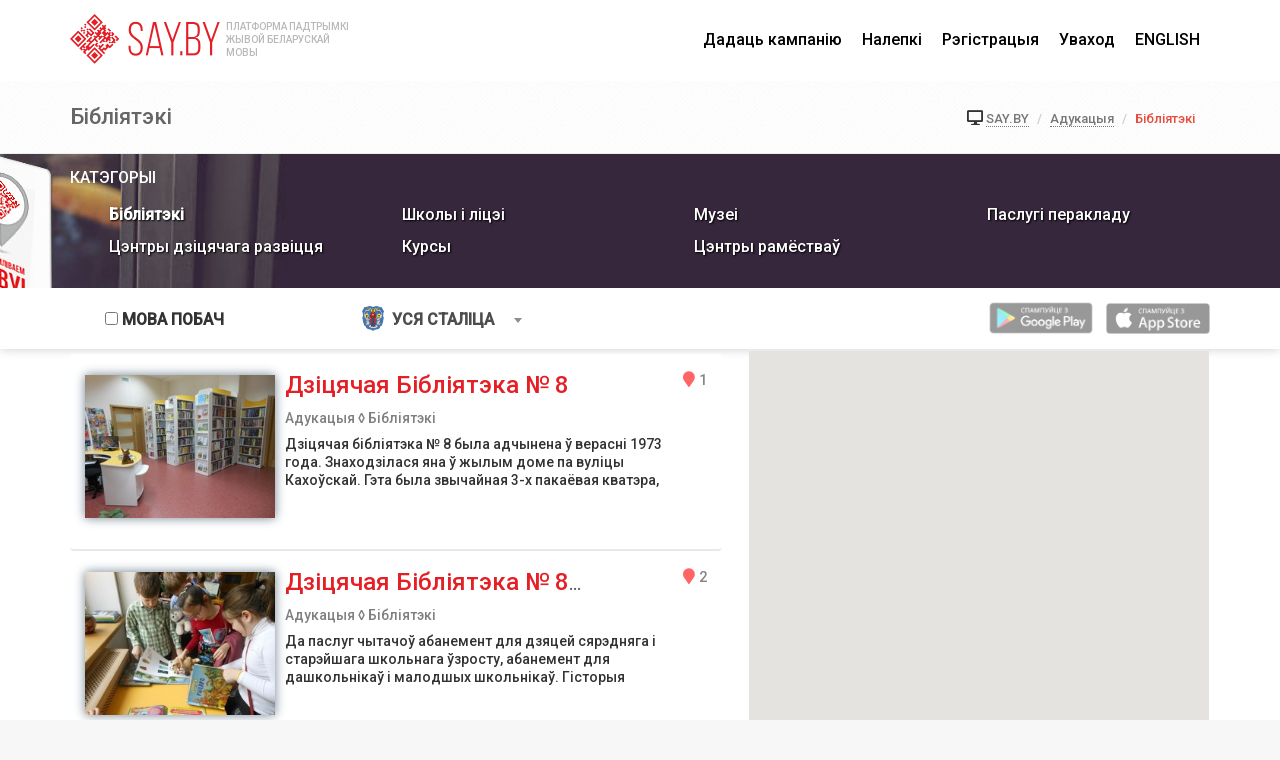

--- FILE ---
content_type: text/html; charset=UTF-8
request_url: https://say.by/companies-Minsk/education/libraries
body_size: 51348
content:
<!DOCTYPE html>
<!--[if IE 8]> <html lang="be" class="ie8"> <![endif]-->
<!--[if IE 9]> <html lang="be" class="ie9"> <![endif]-->
<!--[if !IE]><!--> <html lang="be"> <!--<![endif]-->
<head>
            <title>SAY.BY Адукацыя / Бібліятэкі</title>
            <!-- Meta -->
    <meta charset="utf-8">
    <meta name="viewport" content="width=device-width, initial-scale=1.0">
    <meta name="description" content="">
    <meta name="apple-itunes-app" content="app-id=1322129061">
    <meta name="google-play-app" content="app-id=by.say.app.consumer">
    <meta name="author" content="">
    <meta name="_token" content="cMssqYD6Q4H7wmFAtSNdNQsIx1hu4Fx1OTX516GT"/>

    <!-- Favicon -->
    
    
    

<!-- CSS Global Compulsory -->

    <link rel="stylesheet" href="/assets/plugins/bootstrap/css/bootstrap.min.css">
    <link rel="stylesheet" href="/assets/css/style.css">


    <!-- CSS Header and Footer -->
    <link rel="stylesheet" href="/assets/css/headers/header-default.css">
    <link rel="stylesheet" href="/assets/css/footers/footer-v1.css">

    <!-- CSS Implementing Plugins -->
    <link rel="stylesheet" href="/assets/css/theme-colors/red.css">

    <link rel="stylesheet" href="/assets/plugins/animate.css">
    <link rel="stylesheet" href="/assets/plugins/line-icons/line-icons.css">
    <link rel="stylesheet" href="/assets/plugins/font-awesome/css/all.min.css">
    <link rel="stylesheet" href="/assets/plugins/jquery-toggles-master/css/toggles.css">
    <link rel="stylesheet" href="/assets/plugins/jquery-toggles-master/css/themes/toggles-iphone.css">

    <link rel="stylesheet" href="/assets/plugins/parallax-slider/css/parallax-slider-centered.css">
    
    <link href="https://fonts.googleapis.com/css?family=Roboto:500" rel="stylesheet">
    
    <link rel="apple-touch-icon" sizes="57x57" href="/assets/img/favicon/apple-icon-57x57.png">
    <link rel="apple-touch-icon" sizes="60x60" href="/assets/img/favicon/apple-icon-60x60.png">
    <link rel="apple-touch-icon" sizes="72x72" href="/assets/img/favicon/apple-icon-72x72.png">
    <link rel="apple-touch-icon" sizes="76x76" href="/assets/img/favicon/apple-icon-76x76.png">
    <link rel="apple-touch-icon" sizes="114x114" href="/assets/img/favicon/apple-icon-114x114.png">
    <link rel="apple-touch-icon" sizes="120x120" href="/assets/img/favicon/apple-icon-120x120.png">
    <link rel="apple-touch-icon" sizes="144x144" href="/assets/img/favicon/apple-icon-144x144.png">
    <link rel="apple-touch-icon" sizes="152x152" href="/assets/img/favicon/apple-icon-152x152.png">
    <link rel="apple-touch-icon" sizes="180x180" href="/assets/img/favicon/apple-icon-180x180.png">
    <link rel="icon" type="image/png" sizes="192x192"  href="/assets/img/favicon/android-icon-192x192.png">
    <link rel="icon" type="image/png" sizes="32x32" href="/assets/img/favicon/favicon-32x32.png">
    <link rel="icon" type="image/png" sizes="96x96" href="/assets/img/favicon/favicon-96x96.png">
    <link rel="icon" type="image/png" sizes="16x16" href="/assets/img/favicon/favicon-16x16.png">
    <link rel="manifest" href="/assets/img/favicon/manifest.json">
    <meta name="msapplication-TileColor" content="#ffffff">
    <meta name="msapplication-TileImage" content="/assets/img/favicon/ms-icon-144x144.png">
    <meta name="theme-color" content="#ffffff">

<!-- CSS Customization -->
    <!--  <link rel="stylesheet" href="assets/plugins/sky-forms-pro/skyforms/css/sky-forms.css">
     <link rel="stylesheet" href="assets/plugins/sky-forms-pro/skyforms/custom/custom-sky-forms.css"> -->



    <!-- <link rel="stylesheet" href="assets/css/pages/page_search.css"> -->
</head>

<body class="header-fixed">
<script>
    //prevent roboto from loading from google map
    var head = document.getElementsByTagName('head')[0];

    // Save the original method
    var insertBefore = head.insertBefore;

    // Replace it!
    head.insertBefore = function (newElement, referenceElement) {

        if (newElement.href && newElement.href.indexOf('//fonts.googleapis.com/css?family=Roboto') > -1) {

            console.info('Prevented Roboto from loading in google maps!');
            return;
        }

        insertBefore.call(head, newElement, referenceElement);
    };
</script>
<!-- JS Global Compulsory -->
<script type="text/javascript" src="/assets/plugins/jquery/jquery.min.js"></script>
<script type="text/javascript" src="/assets/plugins/jquery/jquery-migrate.min.js"></script>
<script type="text/javascript" src="/assets/plugins/bootstrap/js/bootstrap.min.js"></script>




<link href="/assets/plugins/select2/css/select2.min.css" rel="stylesheet" />
<script src="/assets/plugins/select2/js/select2.min.js"></script>

<script src="/assets/plugins/jquery.foggy.min.js"></script>
<script src="/assets/plugins/jquery-toggles-master/toggles.min.js"></script>
<!-- JS Customization -->
<script type="text/javascript" src="/assets/js/custom.js"></script>

<link rel="stylesheet" href="/assets/css/custom.css" />

<div class="wrapper">
    
    <div style="height:81px">
        
    </div>

    <div class="header header-sticky header-fixed-shrink" style="" id="menu-header-arnament">
        <div class="container">
            <div class="header-logo">
                <div id="platform-explanation">
                    
                    ПЛАТФОРМА ПАДТРЫМКІ <br />
                    ЖЫВОЙ БЕЛАРУСКАЙ <br />
                    МОВЫ
                </div>
                <div id="popular-links-mobile">
                    
                    

                    <div style="margin-top:6px"><a href="https://donar.by">Марафон<br />агучвання</a></div>
                </div>
                <div style="float:right">
                    
                                            <a href="/"><img src="/assets/img/logos/say-by-top-logo.png" width="150" height="50" /> </a>
                                    </div>

            </div>

            
            
            
            <div class="container" style="margin-top:23px">

    <!-- Toggle get grouped for better mobile display -->
    <button type="button" class="navbar-toggle" data-toggle="collapse" data-target=".navbar-responsive-collapse">
        <span class="sr-only">Toggle navigation</span>
        <span class="fa fa-bars"></span>
    </button>
    <!-- End Toggle -->
</div>
<!-- Collect the nav links, forms, and other content for toggling -->

<div class="collapse navbar-collapse mega-menu navbar-responsive-collapse" role="navigation">
    <div class="container">
        <ul class="nav navbar-nav">


            <!-- Shortcodes -->
            
            <!-- Shortcodes -->
           
            

            <li class="dropdown regular-top-menu-link mega-menu-fullwidth">
                <a href="https://say.by/Add-Company" class="dropdown-toggle">
                    Дадаць кампанію
                </a>
            </li>
            <!-- Shortcodes -->
            <li class="dropdown regular-top-menu-link mega-menu-fullwidth">
                <a href="https://say.by/Stickers" class="dropdown-toggle">
                    Налепкі
                </a>
            </li>
            <!-- Shortcodes -->
            
                
                    
                
            

                    <!-- Features -->
                <li class="dropdown regular-top-menu-link ">
                    <a href="https://say.by/Register" class="dropdown-toggle">
                        Рэгістрацыя
                    </a>
                </li>
                <!-- End Features -->

                <!-- Features -->
                <li class="dropdown regular-top-menu-link ">
                    <a href="https://say.by/Login" class="dropdown-toggle">
                        Уваход
                    </a>
                </li>

                    <li class="dropdown regular-top-menu-link ">
                <a href="https://say.by/en" class="dropdown-toggle">
                    ENGLISH
                </a>
            </li>
        <!-- End Features -->

            <!-- End Features -->

        

        <!-- Search Block -->
            
            <div style="position:absolute;right:0;margin-right:16px;z-index:-1;margin-top:66px;margin-left:-4px" id="map-fixed">
                

                

            </div>

            <script>
                var searchTimeout
                function search(term){

                    clearTimeout(searchTimeout)
                    if(!term || term.length<2){
                        $('#search_results').html('');
                    }else {
                        searchTimeout = setTimeout(function () {
                            $.ajax({
                                url: 'https://say.by/Searh-Company',
                                type: 'POST',
                                data: {'term': term},
//                        data: {_token: CSRF_TOKEN},
                                dataType: 'JSON',
                                success: function (data) {
                                    $('#search_results').show();
                                    if (data && data.length) {
                                        $('#search_results').html('<br />')
                                        for (var x = 0; x < data.length; x++) {
                                            if (data[x].resultLink) {
                                                $('#search_results').append(data[x].resultLink)
                                                $('#search_results').append('<br />')
                                            }
                                        }
                                    } else {
                                        if (term && term.length > 1) {
                                            $('#search_results').html('<span style="color:red;display:inline-block;padding-top:20px; padding-bottom:20px;font-size: 16px">Нічога не знайшлі :-( Паспрабуйце яшчэ раз.</span>')
                                        } else {
                                            $('#search_results').html('');
                                        }
                                    }
                                }
                            });
                        }, 200)
                    }
                }
                $(document).click(function(e) {
                        var container = $('#search_container');

                        // if the target of the click isn't the container nor a descendant of the container
                        if (!container.is(e.target) && container.has(e.target).length === 0) {
                            closeSearch();
                        }
                    }
                );

                $(document).keyup(function(e) {
//                    if (e.keyCode === 13) $('.save').click();     // enter
                    if (e.keyCode === 27){
                        e.stopPropagation();
                      closeSearch();
                    $(document).focus()
                    }   // esc
                });
                function closeSearch()
                {
                    setTimeout(function(){
                        $('#search_results').html('');
                        $('#search_results').hide();
                    },300);
                }
            </script>
            <!-- End Search Block -->
        </ul>
    </div><!--/end container-->
</div>
        </div>
        
    </div>
    <style>

        .body{
            position: fixed;
            top: 40%;
            left: 20%;
            min-width: 300px;
            max-width: 100%;
            background: #fff;
            min-height: 100px;
            z-index: 100000;
            display:none;
            padding:40px;
        }

        @media (max-width: 700px) {
            .body {
                left: 0;
                top: 20%;
                width: 100%;
            }
        }

        .bg{
            position: fixed;
            top: 0;
            left: 0;
            right: 0;
            bottom: 0;
            z-index: 10000;
            background: rgba(0,0,0,0.5);
            display:none;
        }

        .close{
            position:absolute;
            top:0;
            right:0;
            border:none;
        }
    </style>


<!--=== Breadcrumbs ===-->
<div id="block-breadcrumbs">
            <div class="breadcrumbs">
            <div class="container">
                <h1 class="pull-left">Бібліятэкі</h1>
                <ul class="pull-right breadcrumb">
                    <li><span class=" fa fa-desktop"  style="font-size:1.1em"></span> <a href="/">SAY.BY</a></li>
                                            <li><a href="https://say.by/companies-Minsk/education" onclick="return navigate(this.href,catalogNavigationBlocks);">Адукацыя</a></li>
                                        
                    <li class="active">Бібліятэкі</li>
                </ul>
            </div>
        </div>
    </div><!--/breadcrumbs-->
<!--=== End Breadcrumbs ===-->

<!-- Started Categories navigation -->
<!-- Бібліятэкі--><!-- Цэнтры дзіцячага развіцця--><!-- Дзіцячыя садкі--><!-- Школы і ліцэі--><!-- Коледжы і вучэльні--><!-- Вышэйшая адукацыя--><!-- Курсы--><!-- Музеі--><!-- Галярэі--><!-- Цэнтры рамёстваў--><!-- Паслугі перакладу--><!-- Навука--><!-- switching columns --><!-- Before div output navigation -->

<div class="bg-image-v2" style="padding:8px 0px 0px 0px;z-index:400">
    <div class="container">
        
        <div class="row job-content" id ="block-categories-navigation">
                        <div class="col-md-3 col-sm-3 " style="/*border-left:2px solid #cccccc*/;padding-bottom:15px">

                                    <h3 class="heading-md" style="color:#fff;font-size:16px">КАТЭГОРЫІ</h3>
                                <ul class="list-unstyled categories">
                                                                    <li style="font-weight:bold"><div class="categories-icon-div"><div><span class="fa "></span></div></div> <a href="https://say.by/companies-Minsk/education/libraries" onclick="return navigate(this.href,catalogNavigationBlocks);">Бібліятэкі</a></li>
                                                                                            <li ><div class="categories-icon-div"><div><span class="fa "></span></div></div> <a href="https://say.by/companies-Minsk/education/early_education" onclick="return navigate(this.href,catalogNavigationBlocks);">Цэнтры дзіцячага развіцця</a></li>
                                        </ul>
            </div>
            <div class="col-md-3 col-sm-3 ">
                <h3 class="heading-md"><strong>&nbsp;</strong></h3>
                <ul class="list-unstyled categories">
                                                                                        <li ><div class="categories-icon-div"><div><span class="fa "></span></div></div> <a href="https://say.by/companies-Minsk/education/schools" onclick="return navigate(this.href,catalogNavigationBlocks);">Школы і ліцэі</a></li>
                                                                                            <li ><div class="categories-icon-div"><div><span class="fa "></span></div></div> <a href="https://say.by/companies-Minsk/education/classes" onclick="return navigate(this.href,catalogNavigationBlocks);">Курсы</a></li>
                                        </ul>
            </div>
            <div class="col-md-3 col-sm-3 ">
                <h3 class="heading-md"><strong>&nbsp;</strong></h3>
                <ul class="list-unstyled categories">
                                                                                        <li ><div class="categories-icon-div"><div><span class="fa "></span></div></div> <a href="https://say.by/companies-Minsk/education/museums" onclick="return navigate(this.href,catalogNavigationBlocks);">Музеі</a></li>
                                                                                            <li ><div class="categories-icon-div"><div><span class="fa "></span></div></div> <a href="https://say.by/companies-Minsk/education/crafts_centers" onclick="return navigate(this.href,catalogNavigationBlocks);">Цэнтры рамёстваў</a></li>
                                        </ul>
            </div>
            <div class="col-md-3 col-sm-3 ">
                <h3 class="heading-md"><strong>&nbsp;</strong></h3>
                <ul class="list-unstyled categories">
                                                                                        <li ><div class="categories-icon-div"><div><span class="fa "></span></div></div> <a href="https://say.by/companies-Minsk/education/translation" onclick="return navigate(this.href,catalogNavigationBlocks);">Паслугі перакладу</a></li>
                                                                                </ul>
            </div>
        </div>
    </div>
</div>
<div id="block-companies-list-switcher" class="bg-grey-clean">
<script>
    var cityAreas=[];
        cityAreas.push({id:97,name:"Кунцаўшчына",url:"https://say.by/companies-Minsk-%D0%9A%D1%83%D0%BD%D1%86%D0%B0%D1%9E%D1%88%D1%87%D1%8B%D0%BD%D0%B0/education/libraries",polygon:[{"lat":"53.916023560071","lng":"27.437056303024"},{"lat":"53.916039357484","lng":"27.439958453178"},{"lat":"53.916255781445","lng":"27.441817224026"},{"lat":"53.917217037818","lng":"27.445868700743"},{"lat":"53.917483215826","lng":"27.44749546051"},{"lat":"53.917615909274","lng":"27.450306415558"},{"lat":"53.917619068636","lng":"27.451711893082"},{"lat":"53.917546403235","lng":"27.452988624573"},{"lat":"53.917382115774","lng":"27.454646229744"},{"lat":"53.916522755443","lng":"27.459973096848"},{"lat":"53.915467487314","lng":"27.466050982475"},{"lat":"53.914544895722","lng":"27.472161054611"},{"lat":"53.908149385457","lng":"27.472987174988"},{"lat":"53.907280354683","lng":"27.463352680206"},{"lat":"53.906732065965","lng":"27.458642721176"},{"lat":"53.906442907921","lng":"27.453889846802"},{"lat":"53.906387604242","lng":"27.450757026672"},{"lat":"53.906572476253","lng":"27.445929050446"},{"lat":"53.906814230727","lng":"27.44166970253"},{"lat":"53.907125507301","lng":"27.436079978943"},{"lat":"53.907517364869","lng":"27.436090707779"},{"lat":"53.916023560071","lng":"27.437056303024"}]});cityAreas.push({id:59,name:"Зялёны Луг",url:"https://say.by/companies-Minsk-%D0%97%D1%8F%D0%BB%D1%91%D0%BD%D1%8B%20%D0%9B%D1%83%D0%B3/education/libraries",polygon:[{"lat":"53.9600751","lng":"27.601862"},{"lat":"53.9594249","lng":"27.601068"},{"lat":"53.9593555","lng":"27.6022214"},{"lat":"53.9594344","lng":"27.6026398"},{"lat":"53.9594155","lng":"27.6029992"},{"lat":"53.9594596","lng":"27.6032835"},{"lat":"53.9595859","lng":"27.6036322"},{"lat":"53.9597437","lng":"27.6039273"},{"lat":"53.9597469","lng":"27.604056"},{"lat":"53.9593492","lng":"27.6062071"},{"lat":"53.9593271","lng":"27.6067865"},{"lat":"53.9592766","lng":"27.6070011"},{"lat":"53.9587842","lng":"27.6079184"},{"lat":"53.9578499","lng":"27.6060838"},{"lat":"53.9576353","lng":"27.6055259"},{"lat":"53.9564832","lng":"27.6032245"},{"lat":"53.9561834","lng":"27.6026344"},{"lat":"53.9560382","lng":"27.6023877"},{"lat":"53.9558267","lng":"27.602098"},{"lat":"53.9553311","lng":"27.6016581"},{"lat":"53.9548608","lng":"27.6013041"},{"lat":"53.9543242","lng":"27.6009661"},{"lat":"53.9541664","lng":"27.6009446"},{"lat":"53.9521272","lng":"27.6011807"},{"lat":"53.9504414","lng":"27.6014596"},{"lat":"53.9495385","lng":"27.6015723"},{"lat":"53.9494691","lng":"27.6016527"},{"lat":"53.9494344","lng":"27.6017439"},{"lat":"53.949447","lng":"27.602098"},{"lat":"53.9496743","lng":"27.6075429"},{"lat":"53.9496964","lng":"27.6079506"},{"lat":"53.9499584","lng":"27.614184"},{"lat":"53.9500215","lng":"27.6158577"},{"lat":"53.9500436","lng":"27.6164693"},{"lat":"53.9487272","lng":"27.6209646"},{"lat":"53.9483831","lng":"27.6222575"},{"lat":"53.9461415","lng":"27.6299661"},{"lat":"53.9451754","lng":"27.6333189"},{"lat":"53.9451786","lng":"27.6334316"},{"lat":"53.9428989","lng":"27.6412475"},{"lat":"53.9428989","lng":"27.641387"},{"lat":"53.9429905","lng":"27.6417947"},{"lat":"53.9427853","lng":"27.6425564"},{"lat":"53.94276","lng":"27.6426208"},{"lat":"53.9427695","lng":"27.6427066"},{"lat":"53.9428042","lng":"27.6427549"},{"lat":"53.943663","lng":"27.6426315"},{"lat":"53.9446481","lng":"27.6422721"},{"lat":"53.9462141","lng":"27.6414675"},{"lat":"53.9467698","lng":"27.6412529"},{"lat":"53.9469908","lng":"27.6410919"},{"lat":"53.947518","lng":"27.6410919"},{"lat":"53.9478338","lng":"27.641151"},{"lat":"53.9482978","lng":"27.641167"},{"lat":"53.9486072","lng":"27.6411295"},{"lat":"53.9488314","lng":"27.6410222"},{"lat":"53.9490397","lng":"27.6408774"},{"lat":"53.9491786","lng":"27.6407593"},{"lat":"53.9493523","lng":"27.6411188"},{"lat":"53.9497942","lng":"27.6414031"},{"lat":"53.950132","lng":"27.6415801"},{"lat":"53.9504351","lng":"27.6416713"},{"lat":"53.9507255","lng":"27.6416284"},{"lat":"53.9510444","lng":"27.6415533"},{"lat":"53.95142","lng":"27.6413548"},{"lat":"53.9518999","lng":"27.6409847"},{"lat":"53.9523134","lng":"27.6406199"},{"lat":"53.9526985","lng":"27.6401639"},{"lat":"53.9529037","lng":"27.6398635"},{"lat":"53.9532194","lng":"27.6392305"},{"lat":"53.9536518","lng":"27.6382595"},{"lat":"53.9545988","lng":"27.6359421"},{"lat":"53.9554511","lng":"27.6338392"},{"lat":"53.9560603","lng":"27.6322782"},{"lat":"53.9562434","lng":"27.6317954"},{"lat":"53.9568967","lng":"27.631892"},{"lat":"53.9577332","lng":"27.6322246"},{"lat":"53.9583834","lng":"27.6304489"},{"lat":"53.9588","lng":"27.6292205"},{"lat":"53.9591346","lng":"27.6282603"},{"lat":"53.9597753","lng":"27.6263988"},{"lat":"53.9603434","lng":"27.6248002"},{"lat":"53.9605738","lng":"27.6240921"},{"lat":"53.9611545","lng":"27.6224667"},{"lat":"53.9623885","lng":"27.6190227"},{"lat":"53.9636225","lng":"27.6154125"},{"lat":"53.9646481","lng":"27.6125103"},{"lat":"53.9635215","lng":"27.6122957"},{"lat":"53.9633006","lng":"27.6122421"},{"lat":"53.9626315","lng":"27.6116145"},{"lat":"53.9625305","lng":"27.6105201"},{"lat":"53.9623885","lng":"27.6086211"},{"lat":"53.9623127","lng":"27.6074892"},{"lat":"53.9624579","lng":"27.6066792"},{"lat":"53.9630796","lng":"27.6059228"},{"lat":"53.9631491","lng":"27.605778"},{"lat":"53.9629818","lng":"27.6055956"},{"lat":"53.9624611","lng":"27.6047319"},{"lat":"53.9620634","lng":"27.6043242"},{"lat":"53.9616405","lng":"27.6037127"},{"lat":"53.9608263","lng":"27.6027739"},{"lat":"53.9600751","lng":"27.601862"}]});cityAreas.push({id:39,name:"Харкаўская",url:"https://say.by/companies-Minsk-%D0%A5%D0%B0%D1%80%D0%BA%D0%B0%D1%9E%D1%81%D0%BA%D0%B0%D1%8F/education/libraries",polygon:[{"lat":"53.902099","lng":"27.48162"},{"lat":"53.893786","lng":"27.480891"},{"lat":"53.893508","lng":"27.489559"},{"lat":"53.893913","lng":"27.495352"},{"lat":"53.899235","lng":"27.509857"},{"lat":"53.900527","lng":"27.515693"},{"lat":"53.905975","lng":"27.512475"},{"lat":"53.903695","lng":"27.503377"},{"lat":"53.902885","lng":"27.496532"},{"lat":"53.902125","lng":"27.482392"},{"lat":"53.902099","lng":"27.48162"}]});cityAreas.push({id:3,name:"Ангарская",url:"https://say.by/companies-Minsk-%D0%90%D0%BD%D0%B3%D0%B0%D1%80%D1%81%D0%BA%D0%B0%D1%8F/education/libraries",polygon:[{"lat":"53.865005","lng":"27.669572"},{"lat":"53.862507","lng":"27.672254"},{"lat":"53.861467","lng":"27.675944"},{"lat":"53.86172","lng":"27.676244"},{"lat":"53.861327","lng":"27.678175"},{"lat":"53.862151","lng":"27.683324"},{"lat":"53.867883","lng":"27.688538"},{"lat":"53.871307","lng":"27.691306"},{"lat":"53.872359","lng":"27.691413"},{"lat":"53.874146","lng":"27.690233"},{"lat":"53.879369","lng":"27.690726"},{"lat":"53.883387","lng":"27.695918"},{"lat":"53.889851","lng":"27.693193"},{"lat":"53.892512","lng":"27.688151"},{"lat":"53.891156","lng":"27.685233"},{"lat":"53.892169","lng":"27.68356"},{"lat":"53.886364","lng":"27.671501"},{"lat":"53.881091","lng":"27.678925"},{"lat":"53.871873","lng":"27.684203"},{"lat":"53.868171","lng":"27.681736"},{"lat":"53.868678","lng":"27.67914"},{"lat":"53.868792","lng":"27.677896"},{"lat":"53.867854","lng":"27.677038"},{"lat":"53.868196","lng":"27.675322"},{"lat":"53.86514","lng":"27.669937"},{"lat":"53.865005","lng":"27.669572"}]});cityAreas.push({id:57,name:"Каменная горка",url:"https://say.by/companies-Minsk-%D0%9A%D0%B0%D0%BC%D0%B5%D0%BD%D0%BD%D0%B0%D1%8F%20%D0%B3%D0%BE%D1%80%D0%BA%D0%B0/education/libraries",polygon:[{"lat":"53.9133126","lng":"27.4110791"},{"lat":"53.9140125","lng":"27.4114224"},{"lat":"53.9149904","lng":"27.4118918"},{"lat":"53.9157913","lng":"27.4122378"},{"lat":"53.9162969","lng":"27.4124309"},{"lat":"53.9173726","lng":"27.4129191"},{"lat":"53.9181862","lng":"27.4133188"},{"lat":"53.919055","lng":"27.4137506"},{"lat":"53.9199538","lng":"27.4142092"},{"lat":"53.9209426","lng":"27.4147564"},{"lat":"53.9216155","lng":"27.4151561"},{"lat":"53.9223247","lng":"27.415604"},{"lat":"53.9235077","lng":"27.4163711"},{"lat":"53.9249324","lng":"27.417326"},{"lat":"53.9260916","lng":"27.4181253"},{"lat":"53.9269318","lng":"27.4187851"},{"lat":"53.9279205","lng":"27.4194825"},{"lat":"53.928767","lng":"27.4201584"},{"lat":"53.9341298","lng":"27.4249461"},{"lat":"53.9352604","lng":"27.4261048"},{"lat":"53.9362773","lng":"27.4272528"},{"lat":"53.9369167","lng":"27.4279663"},{"lat":"53.9369657","lng":"27.4280441"},{"lat":"53.9370067","lng":"27.4281219"},{"lat":"53.9370209","lng":"27.4282318"},{"lat":"53.9370178","lng":"27.428315"},{"lat":"53.9369862","lng":"27.428433"},{"lat":"53.9360815","lng":"27.4308389"},{"lat":"53.9353741","lng":"27.4325395"},{"lat":"53.9352541","lng":"27.4329096"},{"lat":"53.9351814","lng":"27.4332798"},{"lat":"53.935153","lng":"27.4342078"},{"lat":"53.9351214","lng":"27.4351412"},{"lat":"53.9351498","lng":"27.4374747"},{"lat":"53.9351214","lng":"27.4378395"},{"lat":"53.9345119","lng":"27.4407738"},{"lat":"53.9340098","lng":"27.4431717"},{"lat":"53.9337382","lng":"27.4441642"},{"lat":"53.9333055","lng":"27.444942"},{"lat":"53.9331792","lng":"27.4450976"},{"lat":"53.9328239","lng":"27.4455428"},{"lat":"53.9324291","lng":"27.4460229"},{"lat":"53.9322744","lng":"27.4462643"},{"lat":"53.9321717","lng":"27.4464709"},{"lat":"53.9321101","lng":"27.446613"},{"lat":"53.9320612","lng":"27.4466613"},{"lat":"53.9320075","lng":"27.4466747"},{"lat":"53.9319348","lng":"27.4466586"},{"lat":"53.9315464","lng":"27.4463367"},{"lat":"53.9306936","lng":"27.445693"},{"lat":"53.9292218","lng":"27.4444377"},{"lat":"53.9285617","lng":"27.443912"},{"lat":"53.9282237","lng":"27.4434802"},{"lat":"53.927821","lng":"27.4429223"},{"lat":"53.9273772","lng":"27.4425763"},{"lat":"53.926248","lng":"27.4416053"},{"lat":"53.9253541","lng":"27.4408838"},{"lat":"53.9251756","lng":"27.4406773"},{"lat":"53.9237336","lng":"27.4394971"},{"lat":"53.9234793","lng":"27.4393523"},{"lat":"53.9222947","lng":"27.4385315"},{"lat":"53.9217355","lng":"27.4381855"},{"lat":"53.9215128","lng":"27.4380165"},{"lat":"53.9211621","lng":"27.4378476"},{"lat":"53.9207783","lng":"27.4376705"},{"lat":"53.9202634","lng":"27.4374667"},{"lat":"53.9199822","lng":"27.4373996"},{"lat":"53.919799","lng":"27.4373406"},{"lat":"53.9191671","lng":"27.4371287"},{"lat":"53.9183378","lng":"27.4369061"},{"lat":"53.9173442","lng":"27.4367559"},{"lat":"53.9170393","lng":"27.436662"},{"lat":"53.9163427","lng":"27.4365896"},{"lat":"53.9158956","lng":"27.436603"},{"lat":"53.910186","lng":"27.4358922"},{"lat":"53.9073467","lng":"27.4355811"},{"lat":"53.907263","lng":"27.4355301"},{"lat":"53.907214","lng":"27.4354443"},{"lat":"53.9071919","lng":"27.4353504"},{"lat":"53.9071887","lng":"27.4352217"},{"lat":"53.9072867","lng":"27.4333763"},{"lat":"53.9074305","lng":"27.4325743"},{"lat":"53.9074557","lng":"27.4320862"},{"lat":"53.9075821","lng":"27.4299189"},{"lat":"53.9076295","lng":"27.4290177"},{"lat":"53.9076991","lng":"27.4280924"},{"lat":"53.907846","lng":"27.4258232"},{"lat":"53.9085096","lng":"27.4216068"},{"lat":"53.9094181","lng":"27.4171141"},{"lat":"53.9096378","lng":"27.4163255"},{"lat":"53.9097104","lng":"27.4161485"},{"lat":"53.9099553","lng":"27.4151212"},{"lat":"53.9100975","lng":"27.4147296"},{"lat":"53.9103345","lng":"27.4143112"},{"lat":"53.9106189","lng":"27.413874"},{"lat":"53.9120851","lng":"27.411747"},{"lat":"53.9124074","lng":"27.411342"},{"lat":"53.9126696","lng":"27.4111328"},{"lat":"53.9130046","lng":"27.4110121"},{"lat":"53.9131641","lng":"27.4110281"},{"lat":"53.9133126","lng":"27.4110791"}]});cityAreas.push({id:54,name:"Сухарава",url:"https://say.by/companies-Minsk-%D0%A1%D1%83%D1%85%D0%B0%D1%80%D0%B0%D0%B2%D0%B0/education/libraries",polygon:[{"lat":"53.8935409","lng":"27.4295568"},{"lat":"53.8918465","lng":"27.4281406"},{"lat":"53.8925041","lng":"27.4268532"},{"lat":"53.8943755","lng":"27.4247074"},{"lat":"53.8947801","lng":"27.4232483"},{"lat":"53.8960445","lng":"27.4231625"},{"lat":"53.8954882","lng":"27.4185276"},{"lat":"53.8952859","lng":"27.4158669"},{"lat":"53.8938697","lng":"27.4149227"},{"lat":"53.8895703","lng":"27.4149227"},{"lat":"53.8858017","lng":"27.4156952"},{"lat":"53.8822856","lng":"27.4174118"},{"lat":"53.8794776","lng":"27.4204159"},{"lat":"53.8812232","lng":"27.4319601"},{"lat":"53.8797559","lng":"27.4329472"},{"lat":"53.8799077","lng":"27.4411011"},{"lat":"53.87968","lng":"27.4443197"},{"lat":"53.878997","lng":"27.4462509"},{"lat":"53.8783392","lng":"27.4486542"},{"lat":"53.8788199","lng":"27.4505424"},{"lat":"53.8814002","lng":"27.4534607"},{"lat":"53.8847393","lng":"27.4474955"},{"lat":"53.8909866","lng":"27.439642"},{"lat":"53.8930352","lng":"27.4356079"},{"lat":"53.8955641","lng":"27.4343634"},{"lat":"53.8956399","lng":"27.4328613"},{"lat":"53.8935409","lng":"27.4295568"}]});cityAreas.push({id:41,name:"Чыжоўка",url:"https://say.by/companies-Minsk-%D0%A7%D1%8B%D0%B6%D0%BE%D1%9E%D0%BA%D0%B0/education/libraries",polygon:[{"lat":"53.837245","lng":"27.597689"},{"lat":"53.833336","lng":"27.606872"},{"lat":"53.83364","lng":"27.6382"},{"lat":"53.834046","lng":"27.647727"},{"lat":"53.837142","lng":"27.65794"},{"lat":"53.842979","lng":"27.665321"},{"lat":"53.844298","lng":"27.658283"},{"lat":"53.84374","lng":"27.652619"},{"lat":"53.845313","lng":"27.648585"},{"lat":"53.844451","lng":"27.647298"},{"lat":"53.848866","lng":"27.637685"},{"lat":"53.849424","lng":"27.632707"},{"lat":"53.843486","lng":"27.631248"},{"lat":"53.845364","lng":"27.625841"},{"lat":"53.842827","lng":"27.625584"},{"lat":"53.841152","lng":"27.622323"},{"lat":"53.840543","lng":"27.606531"},{"lat":"53.837802","lng":"27.598549"},{"lat":"53.837245","lng":"27.597689"}]});cityAreas.push({id:58,name:"Серабранка",url:"https://say.by/companies-Minsk-%D0%A1%D0%B5%D1%80%D0%B0%D0%B1%D1%80%D0%B0%D0%BD%D0%BA%D0%B0/education/libraries",polygon:[{"lat":"53.8664851","lng":"27.5847387"},{"lat":"53.865941","lng":"27.5841808"},{"lat":"53.8584497","lng":"27.5907898"},{"lat":"53.8528937","lng":"27.5956178"},{"lat":"53.8489318","lng":"27.5989866"},{"lat":"53.8485521","lng":"27.6002312"},{"lat":"53.8524","lng":"27.614007"},{"lat":"53.8544631","lng":"27.6214314"},{"lat":"53.8551592","lng":"27.6236629"},{"lat":"53.8555642","lng":"27.62362"},{"lat":"53.8557414","lng":"27.6223326"},{"lat":"53.8558047","lng":"27.6219249"},{"lat":"53.8561337","lng":"27.6218176"},{"lat":"53.8564122","lng":"27.6217318"},{"lat":"53.8566779","lng":"27.6211739"},{"lat":"53.8569057","lng":"27.6206589"},{"lat":"53.8572728","lng":"27.6202941"},{"lat":"53.8582472","lng":"27.6194143"},{"lat":"53.8583232","lng":"27.6188779"},{"lat":"53.8584624","lng":"27.6186419"},{"lat":"53.8586522","lng":"27.6185346"},{"lat":"53.858918","lng":"27.6186848"},{"lat":"53.8592597","lng":"27.6184058"},{"lat":"53.8611832","lng":"27.6169682"},{"lat":"53.8623474","lng":"27.6172256"},{"lat":"53.8639038","lng":"27.6174188"},{"lat":"53.8656627","lng":"27.6157665"},{"lat":"53.8661941","lng":"27.6149511"},{"lat":"53.8720647","lng":"27.6075268"},{"lat":"53.8761129","lng":"27.6010895"},{"lat":"53.8761761","lng":"27.5980639"},{"lat":"53.8761888","lng":"27.5956392"},{"lat":"53.8761255","lng":"27.5940943"},{"lat":"53.8759231","lng":"27.592957"},{"lat":"53.875784","lng":"27.5922275"},{"lat":"53.8729249","lng":"27.5909615"},{"lat":"53.8714068","lng":"27.5916481"},{"lat":"53.8704326","lng":"27.5868201"},{"lat":"53.8699645","lng":"27.5880861"},{"lat":"53.8697241","lng":"27.588408"},{"lat":"53.8696609","lng":"27.5892663"},{"lat":"53.8695343","lng":"27.590189"},{"lat":"53.8691042","lng":"27.5906396"},{"lat":"53.868636","lng":"27.5905108"},{"lat":"53.8681173","lng":"27.5895023"},{"lat":"53.8675606","lng":"27.5880003"},{"lat":"53.8673961","lng":"27.587657"},{"lat":"53.8663459","lng":"27.5865841"},{"lat":"53.8661435","lng":"27.5857687"},{"lat":"53.8664851","lng":"27.5847387"}]});cityAreas.push({id:13,name:"Дражня",url:"https://say.by/companies-Minsk-%D0%94%D1%80%D0%B0%D0%B6%D0%BD%D1%8F/education/libraries",polygon:[{"lat":"53.903949","lng":"27.635454"},{"lat":"53.880019","lng":"27.657169"},{"lat":"53.881286","lng":"27.659829"},{"lat":"53.884024","lng":"27.65734"},{"lat":"53.886762","lng":"27.656826"},{"lat":"53.887167","lng":"27.658971"},{"lat":"53.890209","lng":"27.658714"},{"lat":"53.892389","lng":"27.660258"},{"lat":"53.897864","lng":"27.65262"},{"lat":"53.89908","lng":"27.65528"},{"lat":"53.897458","lng":"27.65794"},{"lat":"53.901766","lng":"27.664892"},{"lat":"53.90435","lng":"27.663004"},{"lat":"53.902957","lng":"27.660301"},{"lat":"53.902938","lng":"27.65851"},{"lat":"53.902007","lng":"27.656375"},{"lat":"53.901665","lng":"27.653307"},{"lat":"53.902628","lng":"27.652535"},{"lat":"53.903388","lng":"27.653736"},{"lat":"53.904553","lng":"27.652449"},{"lat":"53.905921","lng":"27.640862"},{"lat":"53.904401","lng":"27.636571"},{"lat":"53.903949","lng":"27.635454"}]});cityAreas.push({id:24,name:"Масюкоўшчына",url:"https://say.by/companies-Minsk-%D0%9C%D0%B0%D1%81%D1%8E%D0%BA%D0%BE%D1%9E%D1%88%D1%87%D1%8B%D0%BD%D0%B0/education/libraries",polygon:[{"lat":"53.91476","lng":"27.47209"},{"lat":"53.915874","lng":"27.494749"},{"lat":"53.918255","lng":"27.496036"},{"lat":"53.926006","lng":"27.505219"},{"lat":"53.927247","lng":"27.499211"},{"lat":"53.928526","lng":"27.484964"},{"lat":"53.929804","lng":"27.478956"},{"lat":"53.930912","lng":"27.463764"},{"lat":"53.922945","lng":"27.45604"},{"lat":"53.919348","lng":"27.467755"},{"lat":"53.91793","lng":"27.465953"},{"lat":"53.915726","lng":"27.464666"},{"lat":"53.914738","lng":"27.471232"},{"lat":"53.91476","lng":"27.47209"}]});cityAreas.push({id:37,name:"Уручча",url:"https://say.by/companies-Minsk-%D0%A3%D1%80%D1%83%D1%87%D1%87%D0%B0/education/libraries",polygon:[{"lat":"53.947566","lng":"27.680301"},{"lat":"53.942883","lng":"27.684721"},{"lat":"53.941111","lng":"27.679014"},{"lat":"53.939162","lng":"27.677942"},{"lat":"53.9372","lng":"27.67983"},{"lat":"53.932959","lng":"27.681718"},{"lat":"53.933364","lng":"27.693777"},{"lat":"53.937618","lng":"27.693606"},{"lat":"53.941238","lng":"27.700472"},{"lat":"53.944529","lng":"27.697726"},{"lat":"53.945997","lng":"27.702017"},{"lat":"53.95273","lng":"27.695966"},{"lat":"53.952755","lng":"27.694121"},{"lat":"53.952401","lng":"27.692577"},{"lat":"53.954906","lng":"27.691033"},{"lat":"53.95316","lng":"27.68318"},{"lat":"53.948326","lng":"27.667988"},{"lat":"53.946833","lng":"27.6661"},{"lat":"53.944428","lng":"27.673481"},{"lat":"53.944643","lng":"27.675819"},{"lat":"53.946636","lng":"27.677868"},{"lat":"53.947287","lng":"27.679359"},{"lat":"53.947566","lng":"27.680301"}]});cityAreas.push({id:19,name:"Камароўка",url:"https://say.by/companies-Minsk-%D0%9A%D0%B0%D0%BC%D0%B0%D1%80%D0%BE%D1%9E%D0%BA%D0%B0/education/libraries",polygon:[{"lat":"53.914668","lng":"27.580351"},{"lat":"53.917049","lng":"27.583955"},{"lat":"53.921634","lng":"27.588976"},{"lat":"53.926446","lng":"27.575544"},{"lat":"53.926446","lng":"27.571725"},{"lat":"53.916846","lng":"27.564001"},{"lat":"53.915985","lng":"27.571639"},{"lat":"53.915162","lng":"27.573634"},{"lat":"53.913427","lng":"27.574771"},{"lat":"53.914491","lng":"27.579534"},{"lat":"53.914668","lng":"27.580351"}]});cityAreas.push({id:45,name:"Ракаўская Шаша",url:"https://say.by/companies-Minsk-%D0%A0%D0%B0%D0%BA%D0%B0%D1%9E%D1%81%D0%BA%D0%B0%D1%8F%20%D0%A8%D0%B0%D1%88%D0%B0/education/libraries",polygon:[{"lat":"53.908492","lng":"27.480904"},{"lat":"53.907966","lng":"27.473082"},{"lat":"53.918845","lng":"27.471693"},{"lat":"53.919757","lng":"27.471875"},{"lat":"53.920631","lng":"27.472288"},{"lat":"53.921359","lng":"27.4729"},{"lat":"53.922153","lng":"27.473732"},{"lat":"53.924281","lng":"27.47606"},{"lat":"53.9229","lng":"27.491853"},{"lat":"53.922728","lng":"27.493234"},{"lat":"53.922587","lng":"27.49387"},{"lat":"53.922084","lng":"27.495468"},{"lat":"53.921419","lng":"27.496814"},{"lat":"53.920675","lng":"27.49785"},{"lat":"53.913531","lng":"27.506353"},{"lat":"53.913316","lng":"27.506497"},{"lat":"53.909963","lng":"27.506713"},{"lat":"53.910169","lng":"27.505598"},{"lat":"53.910202","lng":"27.505102"},{"lat":"53.910184","lng":"27.504392"},{"lat":"53.908492","lng":"27.480904"}]});cityAreas.push({id:15,name:"Захад",url:"https://say.by/companies-Minsk-%D0%97%D0%B0%D1%85%D0%B0%D0%B4/education/libraries",polygon:[{"lat":"53.906914","lng":"27.435855"},{"lat":"53.89551","lng":"27.434525"},{"lat":"53.892722","lng":"27.445983"},{"lat":"53.892216","lng":"27.445983"},{"lat":"53.890518","lng":"27.455467"},{"lat":"53.892393","lng":"27.458986"},{"lat":"53.894649","lng":"27.459028"},{"lat":"53.894624","lng":"27.462976"},{"lat":"53.901796","lng":"27.463619"},{"lat":"53.907092","lng":"27.462332"},{"lat":"53.906256","lng":"27.453749"},{"lat":"53.90699","lng":"27.436755"},{"lat":"53.906914","lng":"27.435855"}]});cityAreas.push({id:11,name:"Грушаўка",url:"https://say.by/companies-Minsk-%D0%93%D1%80%D1%83%D1%88%D0%B0%D1%9E%D0%BA%D0%B0/education/libraries",polygon:[{"lat":"53.876753","lng":"27.49682"},{"lat":"53.87366","lng":"27.501369"},{"lat":"53.876094","lng":"27.505102"},{"lat":"53.878148","lng":"27.515616"},{"lat":"53.882889","lng":"27.527203"},{"lat":"53.88337","lng":"27.529777"},{"lat":"53.885601","lng":"27.530463"},{"lat":"53.887933","lng":"27.527159"},{"lat":"53.888389","lng":"27.528146"},{"lat":"53.890974","lng":"27.524413"},{"lat":"53.889124","lng":"27.521238"},{"lat":"53.881163","lng":"27.500253"},{"lat":"53.877309","lng":"27.497207"},{"lat":"53.876753","lng":"27.49682"}]});cityAreas.push({id:4,name:"Аэрадромная",url:"https://say.by/companies-Minsk-%D0%90%D1%8D%D1%80%D0%B0%D0%B4%D1%80%D0%BE%D0%BC%D0%BD%D0%B0%D1%8F/education/libraries",polygon:[{"lat":"53.873679","lng":"27.527951"},{"lat":"53.87269","lng":"27.530912"},{"lat":"53.873019","lng":"27.539967"},{"lat":"53.871904","lng":"27.554987"},{"lat":"53.872056","lng":"27.561166"},{"lat":"53.877178","lng":"27.562024"},{"lat":"53.877811","lng":"27.543099"},{"lat":"53.878799","lng":"27.534559"},{"lat":"53.873956","lng":"27.528294"},{"lat":"53.873679","lng":"27.527951"}]});cityAreas.push({id:5,name:"Баравая",url:"https://say.by/companies-Minsk-%D0%91%D0%B0%D1%80%D0%B0%D0%B2%D0%B0%D1%8F/education/libraries",polygon:[{"lat":"53.965662","lng":"27.630991"},{"lat":"53.961765","lng":"27.634724"},{"lat":"53.962245","lng":"27.638586"},{"lat":"53.964016","lng":"27.641847"},{"lat":"53.967001","lng":"27.642018"},{"lat":"53.96776","lng":"27.631676"},{"lat":"53.966698","lng":"27.632963"},{"lat":"53.965965","lng":"27.631461"},{"lat":"53.965662","lng":"27.630991"}]});cityAreas.push({id:6,name:"Бараўляны",url:"https://say.by/companies-Minsk-%D0%91%D0%B0%D1%80%D0%B0%D1%9E%D0%BB%D1%8F%D0%BD%D1%8B/education/libraries",polygon:[{"lat":"54.003931","lng":"27.667555"},{"lat":"53.991592","lng":"27.659831"},{"lat":"53.985826","lng":"27.689013"},{"lat":"54.002616","lng":"27.712358"},{"lat":"54.005953","lng":"27.669615"},{"lat":"54.003931","lng":"27.667555"}]});cityAreas.push({id:7,name:"Брылевічы",url:"https://say.by/companies-Minsk-%D0%91%D1%80%D1%8B%D0%BB%D0%B5%D0%B2%D1%96%D1%87%D1%8B/education/libraries",polygon:[{"lat":"53.854578","lng":"27.476582"},{"lat":"53.849605","lng":"27.474694"},{"lat":"53.849123","lng":"27.474394"},{"lat":"53.848895","lng":"27.474737"},{"lat":"53.845013","lng":"27.472377"},{"lat":"53.843694","lng":"27.473278"},{"lat":"53.842705","lng":"27.480874"},{"lat":"53.849785","lng":"27.492976"},{"lat":"53.854326","lng":"27.477656"},{"lat":"53.854578","lng":"27.476582"}]});cityAreas.push({id:8,name:"Вяснянка",url:"https://say.by/companies-Minsk-%D0%92%D1%8F%D1%81%D0%BD%D1%8F%D0%BD%D0%BA%D0%B0/education/libraries",polygon:[{"lat":"53.937691","lng":"27.479671"},{"lat":"53.930411","lng":"27.478749"},{"lat":"53.929449","lng":"27.496837"},{"lat":"53.92698","lng":"27.506836"},{"lat":"53.928145","lng":"27.508413"},{"lat":"53.92893","lng":"27.510676"},{"lat":"53.929778","lng":"27.511384"},{"lat":"53.930753","lng":"27.511256"},{"lat":"53.936729","lng":"27.494648"},{"lat":"53.937279","lng":"27.490057"},{"lat":"53.937652","lng":"27.480058"},{"lat":"53.937691","lng":"27.479671"}]});cityAreas.push({id:9,name:"Усход",url:"https://say.by/companies-Minsk-%D0%A3%D1%81%D1%85%D0%BE%D0%B4/education/libraries",polygon:[{"lat":"53.93207","lng":"27.642707"},{"lat":"53.935792","lng":"27.655667"},{"lat":"53.937463","lng":"27.654337"},{"lat":"53.940729","lng":"27.653608"},{"lat":"53.942248","lng":"27.651248"},{"lat":"53.941666","lng":"27.645541"},{"lat":"53.9424","lng":"27.642881"},{"lat":"53.941565","lng":"27.643052"},{"lat":"53.944476","lng":"27.633697"},{"lat":"53.941514","lng":"27.626788"},{"lat":"53.939691","lng":"27.630264"},{"lat":"53.94002","lng":"27.631251"},{"lat":"53.941387","lng":"27.630951"},{"lat":"53.935792","lng":"27.637517"},{"lat":"53.936678","lng":"27.639748"},{"lat":"53.936071","lng":"27.640005"},{"lat":"53.935008","lng":"27.640348"},{"lat":"53.934781","lng":"27.64112"},{"lat":"53.932452","lng":"27.642021"},{"lat":"53.93207","lng":"27.642707"}]});cityAreas.push({id:10,name:"Усходны",url:"https://say.by/companies-Minsk-%D0%A3%D1%81%D1%85%D0%BE%D0%B4%D0%BD%D1%8B/education/libraries",polygon:[{"lat":"53.949034","lng":"27.699226"},{"lat":"53.95116","lng":"27.706006"},{"lat":"53.947768","lng":"27.705492"},{"lat":"53.947718","lng":"27.703862"},{"lat":"53.944731","lng":"27.7"},{"lat":"53.941415","lng":"27.702875"},{"lat":"53.937136","lng":"27.704849"},{"lat":"53.936807","lng":"27.715706"},{"lat":"53.943162","lng":"27.733043"},{"lat":"53.946149","lng":"27.737806"},{"lat":"53.953237","lng":"27.736734"},{"lat":"53.954072","lng":"27.741497"},{"lat":"53.958197","lng":"27.745573"},{"lat":"53.963638","lng":"27.737763"},{"lat":"53.957666","lng":"27.72476"},{"lat":"53.959741","lng":"27.720297"},{"lat":"53.961158","lng":"27.705921"},{"lat":"53.961208","lng":"27.691802"},{"lat":"53.958627","lng":"27.690987"},{"lat":"53.959082","lng":"27.69043"},{"lat":"53.959259","lng":"27.68601"},{"lat":"53.957994","lng":"27.68468"},{"lat":"53.95759","lng":"27.685152"},{"lat":"53.957084","lng":"27.684294"},{"lat":"53.956224","lng":"27.685967"},{"lat":"53.957438","lng":"27.687941"},{"lat":"53.957513","lng":"27.689357"},{"lat":"53.952401","lng":"27.692489"},{"lat":"53.952755","lng":"27.693862"},{"lat":"53.952578","lng":"27.696608"},{"lat":"53.949541","lng":"27.698968"},{"lat":"53.949034","lng":"27.699226"}]});cityAreas.push({id:18,name:"Калядзічы ПУ",url:"https://say.by/companies-Minsk-%D0%9A%D0%B0%D0%BB%D1%8F%D0%B4%D0%B7%D1%96%D1%87%D1%8B%20%D0%9F%D0%A3/education/libraries",polygon:[{"lat":"53.83227","lng":"27.577089"},{"lat":"53.824959","lng":"27.581208"},{"lat":"53.825974","lng":"27.587044"},{"lat":"53.801898","lng":"27.602665"},{"lat":"53.799866","lng":"27.594941"},{"lat":"53.795395","lng":"27.596485"},{"lat":"53.794176","lng":"27.590992"},{"lat":"53.818663","lng":"27.57211"},{"lat":"53.82435","lng":"27.567304"},{"lat":"53.827803","lng":"27.556833"},{"lat":"53.831661","lng":"27.557004"},{"lat":"53.830544","lng":"27.565072"},{"lat":"53.833082","lng":"27.57417"},{"lat":"53.83227","lng":"27.577089"}]});cityAreas.push({id:28,name:"Пятроўшчына",url:"https://say.by/companies-Minsk-%D0%9F%D1%8F%D1%82%D1%80%D0%BE%D1%9E%D1%88%D1%87%D1%8B%D0%BD%D0%B0/education/libraries",polygon:[{"lat":"53.868674","lng":"27.490661"},{"lat":"53.866825","lng":"27.488344"},{"lat":"53.86292","lng":"27.495638"},{"lat":"53.863072","lng":"27.497139"},{"lat":"53.870097","lng":"27.493965"},{"lat":"53.869084","lng":"27.491821"},{"lat":"53.868674","lng":"27.490661"}]});cityAreas.push({id:12,name:"Дзегцяроўка",url:"https://say.by/companies-Minsk-%D0%94%D0%B7%D0%B5%D0%B3%D1%86%D1%8F%D1%80%D0%BE%D1%9E%D0%BA%D0%B0/education/libraries",polygon:[{"lat":"53.871346","lng":"27.37307"},{"lat":"53.871701","lng":"27.378648"},{"lat":"53.873882","lng":"27.385514"},{"lat":"53.876265","lng":"27.385943"},{"lat":"53.876315","lng":"27.394654"},{"lat":"53.874642","lng":"27.394654"},{"lat":"53.874794","lng":"27.399331"},{"lat":"53.88202","lng":"27.399203"},{"lat":"53.88207","lng":"27.411433"},{"lat":"53.878698","lng":"27.413149"},{"lat":"53.881487","lng":"27.415723"},{"lat":"53.892743","lng":"27.410574"},{"lat":"53.893794","lng":"27.408042"},{"lat":"53.895479","lng":"27.406712"},{"lat":"53.895555","lng":"27.409329"},{"lat":"53.902575","lng":"27.406283"},{"lat":"53.909265","lng":"27.408171"},{"lat":"53.911342","lng":"27.403365"},{"lat":"53.908048","lng":"27.374011"},{"lat":"53.910784","lng":"27.353755"},{"lat":"53.911189","lng":"27.341911"},{"lat":"53.900749","lng":"27.337105"},{"lat":"53.89132","lng":"27.348091"},{"lat":"53.880469","lng":"27.358047"},{"lat":"53.872735","lng":"27.370406"},{"lat":"53.871346","lng":"27.37307"}]});cityAreas.push({id:17,name:"Заслаўская",url:"https://say.by/companies-Minsk-%D0%97%D0%B0%D1%81%D0%BB%D0%B0%D1%9E%D1%81%D0%BA%D0%B0%D1%8F/education/libraries",polygon:[{"lat":"53.91444","lng":"27.539474"},{"lat":"53.91254","lng":"27.533896"},{"lat":"53.911172","lng":"27.526515"},{"lat":"53.909247","lng":"27.528703"},{"lat":"53.908006","lng":"27.531492"},{"lat":"53.905346","lng":"27.54428"},{"lat":"53.906993","lng":"27.547155"},{"lat":"53.908665","lng":"27.547584"},{"lat":"53.910033","lng":"27.546125"},{"lat":"53.910261","lng":"27.543808"},{"lat":"53.911451","lng":"27.544473"},{"lat":"53.912337","lng":"27.545996"},{"lat":"53.914211","lng":"27.540203"},{"lat":"53.91444","lng":"27.539474"}]});cityAreas.push({id:20,name:"Чырвоны Бор",url:"https://say.by/companies-Minsk-%D0%A7%D1%8B%D1%80%D0%B2%D0%BE%D0%BD%D1%8B%20%D0%91%D0%BE%D1%80/education/libraries",polygon:[{"lat":"53.906965","lng":"27.435783"},{"lat":"53.895535","lng":"27.434882"},{"lat":"53.895965","lng":"27.422952"},{"lat":"53.899602","lng":"27.423037"},{"lat":"53.902022","lng":"27.423723"},{"lat":"53.9023","lng":"27.431276"},{"lat":"53.903795","lng":"27.431705"},{"lat":"53.904149","lng":"27.428573"},{"lat":"53.907418","lng":"27.428488"},{"lat":"53.907013","lng":"27.434925"},{"lat":"53.906965","lng":"27.435783"}]});cityAreas.push({id:21,name:"Курасоўшчына",url:"https://say.by/companies-Minsk-%D0%9A%D1%83%D1%80%D0%B0%D1%81%D0%BE%D1%9E%D1%88%D1%87%D1%8B%D0%BD%D0%B0/education/libraries",polygon:[{"lat":"53.841408","lng":"27.483705"},{"lat":"53.839276","lng":"27.502416"},{"lat":"53.84425","lng":"27.50602"},{"lat":"53.84354","lng":"27.533829"},{"lat":"53.856329","lng":"27.538807"},{"lat":"53.860895","lng":"27.536748"},{"lat":"53.867845","lng":"27.526105"},{"lat":"53.867008","lng":"27.525762"},{"lat":"53.870279","lng":"27.521557"},{"lat":"53.861706","lng":"27.513146"},{"lat":"53.852319","lng":"27.50422"},{"lat":"53.851051","lng":"27.499757"},{"lat":"53.846636","lng":"27.494779"},{"lat":"53.842373","lng":"27.485081"},{"lat":"53.841408","lng":"27.483705"}]});cityAreas.push({id:29,name:"Пасёлак Радужны",url:"https://say.by/companies-Minsk-%D0%9F%D0%B0%D1%81%D1%91%D0%BB%D0%B0%D0%BA%20%D0%A0%D0%B0%D0%B4%D1%83%D0%B6%D0%BD%D1%8B/education/libraries",polygon:[{"lat":"53.936757","lng":"27.493838"},{"lat":"53.941188","lng":"27.497829"},{"lat":"53.944707","lng":"27.485856"},{"lat":"53.937669","lng":"27.479977"},{"lat":"53.93696","lng":"27.492808"},{"lat":"53.936757","lng":"27.493838"}]});cityAreas.push({id:22,name:"Шабаны ПУ",url:"https://say.by/companies-Minsk-%D0%A8%D0%B0%D0%B1%D0%B0%D0%BD%D1%8B%20%D0%9F%D0%A3/education/libraries",polygon:[{"lat":"53.85917","lng":"27.681459"},{"lat":"53.84557","lng":"27.667383"},{"lat":"53.842525","lng":"27.664809"},{"lat":"53.83552","lng":"27.676825"},{"lat":"53.832982","lng":"27.677683"},{"lat":"53.825671","lng":"27.659316"},{"lat":"53.822117","lng":"27.654682"},{"lat":"53.816328","lng":"27.652279"},{"lat":"53.815109","lng":"27.658973"},{"lat":"53.821609","lng":"27.666697"},{"lat":"53.81775","lng":"27.676653"},{"lat":"53.80942","lng":"27.669444"},{"lat":"53.804747","lng":"27.685408"},{"lat":"53.803935","lng":"27.688669"},{"lat":"53.817548","lng":"27.713388"},{"lat":"53.821814","lng":"27.707209"},{"lat":"53.824454","lng":"27.706523"},{"lat":"53.832273","lng":"27.696052"},{"lat":"53.835725","lng":"27.700515"},{"lat":"53.836841","lng":"27.692104"},{"lat":"53.852068","lng":"27.697597"},{"lat":"53.858664","lng":"27.683178"},{"lat":"53.85917","lng":"27.681459"}]});cityAreas.push({id:72,name:"Прылессе",url:"https://say.by/companies-Minsk-%D0%9F%D1%80%D1%8B%D0%BB%D0%B5%D1%81%D1%81%D0%B5/education/libraries",polygon:[{"lat":"53.8191047","lng":"27.7537823"},{"lat":"53.8174516","lng":"27.7499199"},{"lat":"53.8154691","lng":"27.7537715"},{"lat":"53.81507","lng":"27.7531278"},{"lat":"53.8135624","lng":"27.7507889"},{"lat":"53.8125616","lng":"27.7564967"},{"lat":"53.8133217","lng":"27.7577519"},{"lat":"53.8115037","lng":"27.7612174"},{"lat":"53.8145316","lng":"27.7665281"},{"lat":"53.8156464","lng":"27.768749"},{"lat":"53.8165902","lng":"27.7674294"},{"lat":"53.8153361","lng":"27.7647471"},{"lat":"53.8152474","lng":"27.7626979"},{"lat":"53.8155704","lng":"27.7616787"},{"lat":"53.8164952","lng":"27.7631378"},{"lat":"53.8170589","lng":"27.7622366"},{"lat":"53.8182624","lng":"27.7593827"},{"lat":"53.817515","lng":"27.7582455"},{"lat":"53.8181673","lng":"27.7563357"},{"lat":"53.818256","lng":"27.755338"},{"lat":"53.8191047","lng":"27.7537823"}]});cityAreas.push({id:27,name:"Азярышча",url:"https://say.by/companies-Minsk-%D0%90%D0%B7%D1%8F%D1%80%D1%8B%D1%88%D1%87%D0%B0/education/libraries",polygon:[{"lat":"53.937381","lng":"27.716779"},{"lat":"53.936445","lng":"27.717712"},{"lat":"53.936224","lng":"27.716994"},{"lat":"53.935465","lng":"27.717637"},{"lat":"53.934858","lng":"27.716178"},{"lat":"53.933972","lng":"27.717422"},{"lat":"53.933314","lng":"27.715019"},{"lat":"53.932302","lng":"27.712402"},{"lat":"53.931036","lng":"27.712959"},{"lat":"53.930733","lng":"27.715533"},{"lat":"53.931062","lng":"27.717249"},{"lat":"53.930759","lng":"27.720338"},{"lat":"53.93124","lng":"27.724028"},{"lat":"53.931114","lng":"27.725358"},{"lat":"53.932177","lng":"27.729349"},{"lat":"53.932784","lng":"27.729906"},{"lat":"53.933341","lng":"27.732952"},{"lat":"53.936278","lng":"27.73115"},{"lat":"53.937214","lng":"27.734325"},{"lat":"53.938606","lng":"27.733124"},{"lat":"53.938201","lng":"27.729348"},{"lat":"53.938884","lng":"27.728662"},{"lat":"53.940048","lng":"27.731408"},{"lat":"53.940959","lng":"27.730421"},{"lat":"53.939592","lng":"27.726302"},{"lat":"53.940275","lng":"27.724629"},{"lat":"53.937535","lng":"27.717087"},{"lat":"53.937381","lng":"27.716779"}]});cityAreas.push({id:48,name:"Старажоўка",url:"https://say.by/companies-Minsk-%D0%A1%D1%82%D0%B0%D1%80%D0%B0%D0%B6%D0%BE%D1%9E%D0%BA%D0%B0/education/libraries",polygon:[{"lat":"53.9225946","lng":"27.5484108"},{"lat":"53.923277","lng":"27.5477027"},{"lat":"53.9242247","lng":"27.5503634"},{"lat":"53.9231633","lng":"27.5506853"},{"lat":"53.923277","lng":"27.5559853"},{"lat":"53.9228095","lng":"27.5595688"},{"lat":"53.9187279","lng":"27.5571441"},{"lat":"53.9175115","lng":"27.5567042"},{"lat":"53.917025","lng":"27.5605773"},{"lat":"53.9166395","lng":"27.5637745"},{"lat":"53.9149271","lng":"27.5623583"},{"lat":"53.9132335","lng":"27.5610494"},{"lat":"53.913698","lng":"27.5584744"},{"lat":"53.9114862","lng":"27.5572728"},{"lat":"53.9112208","lng":"27.5562214"},{"lat":"53.9134199","lng":"27.5538825"},{"lat":"53.9135084","lng":"27.5515865"},{"lat":"53.914608","lng":"27.5481104"},{"lat":"53.9155306","lng":"27.5479816"},{"lat":"53.9168828","lng":"27.5487327"},{"lat":"53.9175273","lng":"27.5487327"},{"lat":"53.9196756","lng":"27.5463509"},{"lat":"53.9206234","lng":"27.5504278"},{"lat":"53.9225946","lng":"27.5484108"}]});cityAreas.push({id:53,name:"Лошыца",url:"https://say.by/companies-Minsk-%D0%9B%D0%BE%D1%88%D1%8B%D1%86%D0%B0/education/libraries",polygon:[{"lat":"53.84164","lng":"27.5611782"},{"lat":"53.8392092","lng":"27.562809"},{"lat":"53.8352587","lng":"27.5677013"},{"lat":"53.8355626","lng":"27.5764561"},{"lat":"53.8346002","lng":"27.5805759"},{"lat":"53.8343976","lng":"27.5873566"},{"lat":"53.8368288","lng":"27.5961113"},{"lat":"53.838095","lng":"27.5983429"},{"lat":"53.844324","lng":"27.5878716"},{"lat":"53.8470584","lng":"27.5864124"},{"lat":"53.848071","lng":"27.5823784"},{"lat":"53.8488812","lng":"27.5763702"},{"lat":"53.8508052","lng":"27.5711346"},{"lat":"53.8495394","lng":"27.5585175"},{"lat":"53.8458431","lng":"27.5591183"},{"lat":"53.8434125","lng":"27.5593758"},{"lat":"53.84164","lng":"27.5611782"}]});cityAreas.push({id:30,name:"Пуліхава",url:"https://say.by/companies-Minsk-%D0%9F%D1%83%D0%BB%D1%96%D1%85%D0%B0%D0%B2%D0%B0/education/libraries",polygon:[{"lat":"53.903721","lng":"27.581939"},{"lat":"53.900199","lng":"27.5737"},{"lat":"53.896714","lng":"27.580266"},{"lat":"53.895048","lng":"27.582347"},{"lat":"53.89143","lng":"27.585157"},{"lat":"53.893762","lng":"27.590693"},{"lat":"53.895308","lng":"27.589234"},{"lat":"53.896397","lng":"27.59228"},{"lat":"53.897512","lng":"27.592709"},{"lat":"53.901212","lng":"27.588718"},{"lat":"53.902251","lng":"27.584127"},{"lat":"53.902023","lng":"27.583355"},{"lat":"53.903391","lng":"27.582025"},{"lat":"53.903721","lng":"27.581939"}]});cityAreas.push({id:31,name:"Паўночны Пасёлак",url:"https://say.by/companies-Minsk-%D0%9F%D0%B0%D1%9E%D0%BD%D0%BE%D1%87%D0%BD%D1%8B%20%D0%9F%D0%B0%D1%81%D1%91%D0%BB%D0%B0%D0%BA/education/libraries",polygon:[{"lat":"53.873958","lng":"27.646827"},{"lat":"53.870738","lng":"27.647728"},{"lat":"53.868836","lng":"27.654036"},{"lat":"53.87335","lng":"27.657898"},{"lat":"53.87245","lng":"27.660172"},{"lat":"53.871499","lng":"27.660386"},{"lat":"53.871499","lng":"27.661845"},{"lat":"53.870257","lng":"27.661202"},{"lat":"53.869877","lng":"27.662489"},{"lat":"53.869015","lng":"27.661932"},{"lat":"53.867595","lng":"27.662661"},{"lat":"53.86795","lng":"27.664034"},{"lat":"53.865997","lng":"27.665192"},{"lat":"53.866326","lng":"27.666307"},{"lat":"53.866585","lng":"27.66605"},{"lat":"53.867352","lng":"27.668506"},{"lat":"53.86578","lng":"27.670941"},{"lat":"53.868157","lng":"27.675318"},{"lat":"53.867923","lng":"27.676616"},{"lat":"53.86803","lng":"27.677249"},{"lat":"53.868879","lng":"27.677871"},{"lat":"53.868708","lng":"27.678772"},{"lat":"53.868866","lng":"27.678965"},{"lat":"53.868106","lng":"27.681775"},{"lat":"53.871828","lng":"27.68421"},{"lat":"53.880988","lng":"27.679039"},{"lat":"53.888036","lng":"27.669094"},{"lat":"53.884601","lng":"27.661863"},{"lat":"53.882554","lng":"27.664663"},{"lat":"53.880894","lng":"27.661445"},{"lat":"53.879544","lng":"27.663333"},{"lat":"53.87853","lng":"27.661231"},{"lat":"53.876933","lng":"27.653764"},{"lat":"53.875272","lng":"27.652241"},{"lat":"53.876387","lng":"27.646577"},{"lat":"53.874283","lng":"27.646705"},{"lat":"53.873958","lng":"27.646827"}]});cityAreas.push({id:32,name:"Сельгас Пасёлак",url:"https://say.by/companies-Minsk-%D0%A1%D0%B5%D0%BB%D1%8C%D0%B3%D0%B0%D1%81%20%D0%9F%D0%B0%D1%81%D1%91%D0%BB%D0%B0%D0%BA/education/libraries",polygon:[{"lat":"53.94177","lng":"27.567765"},{"lat":"53.94096","lng":"27.569739"},{"lat":"53.940657","lng":"27.572721"},{"lat":"53.939138","lng":"27.575424"},{"lat":"53.938949","lng":"27.575146"},{"lat":"53.937823","lng":"27.577227"},{"lat":"53.93881","lng":"27.578707"},{"lat":"53.937063","lng":"27.582547"},{"lat":"53.937923","lng":"27.583362"},{"lat":"53.936252","lng":"27.585014"},{"lat":"53.935442","lng":"27.586387"},{"lat":"53.935265","lng":"27.586323"},{"lat":"53.934544","lng":"27.588704"},{"lat":"53.935202","lng":"27.589261"},{"lat":"53.934658","lng":"27.594968"},{"lat":"53.938412","lng":"27.597864"},{"lat":"53.939108","lng":"27.595386"},{"lat":"53.941038","lng":"27.596995"},{"lat":"53.940412","lng":"27.59943"},{"lat":"53.943849","lng":"27.602122"},{"lat":"53.945228","lng":"27.596769"},{"lat":"53.947228","lng":"27.597981"},{"lat":"53.947557","lng":"27.596254"},{"lat":"53.947557","lng":"27.575505"},{"lat":"53.94414","lng":"27.573617"},{"lat":"53.942064","lng":"27.56821"},{"lat":"53.94177","lng":"27.567765"}]});cityAreas.push({id:33,name:"Сямашка",url:"https://say.by/companies-Minsk-%D0%A1%D1%8F%D0%BC%D0%B0%D1%88%D0%BA%D0%B0/education/libraries",polygon:[{"lat":"53.861483","lng":"27.482375"},{"lat":"53.866442","lng":"27.48819"},{"lat":"53.865098","lng":"27.491623"},{"lat":"53.863056","lng":"27.495356"},{"lat":"53.863068","lng":"27.4969"},{"lat":"53.86246","lng":"27.496985"},{"lat":"53.862472","lng":"27.497714"},{"lat":"53.861914","lng":"27.498765"},{"lat":"53.861939","lng":"27.499451"},{"lat":"53.861635","lng":"27.50003"},{"lat":"53.861534","lng":"27.501489"},{"lat":"53.860723","lng":"27.50166"},{"lat":"53.860381","lng":"27.502411"},{"lat":"53.859227","lng":"27.502689"},{"lat":"53.858695","lng":"27.502346"},{"lat":"53.857846","lng":"27.502517"},{"lat":"53.856083","lng":"27.491982"},{"lat":"53.856362","lng":"27.489236"},{"lat":"53.858911","lng":"27.489579"},{"lat":"53.86042","lng":"27.486447"},{"lat":"53.860091","lng":"27.486018"},{"lat":"53.861397","lng":"27.482585"},{"lat":"53.861483","lng":"27.482375"}]});cityAreas.push({id:34,name:"Сярова",url:"https://say.by/companies-Minsk-%D0%A1%D1%8F%D1%80%D0%BE%D0%B2%D0%B0/education/libraries",polygon:[{"lat":"53.85029","lng":"27.556061"},{"lat":"53.853791","lng":"27.557176"},{"lat":"53.854146","lng":"27.555095"},{"lat":"53.854983","lng":"27.554226"},{"lat":"53.855363","lng":"27.550439"},{"lat":"53.855008","lng":"27.550096"},{"lat":"53.85516","lng":"27.5419"},{"lat":"53.854729","lng":"27.538381"},{"lat":"53.850086","lng":"27.536579"},{"lat":"53.849782","lng":"27.539282"},{"lat":"53.847981","lng":"27.543659"},{"lat":"53.846129","lng":"27.543488"},{"lat":"53.844302","lng":"27.545462"},{"lat":"53.843313","lng":"27.544261"},{"lat":"53.843338","lng":"27.543489"},{"lat":"53.8408","lng":"27.543318"},{"lat":"53.840825","lng":"27.546364"},{"lat":"53.844505","lng":"27.546193"},{"lat":"53.845672","lng":"27.553359"},{"lat":"53.846712","lng":"27.554689"},{"lat":"53.847955","lng":"27.555461"},{"lat":"53.849959","lng":"27.555975"},{"lat":"53.85029","lng":"27.556061"}]});cityAreas.push({id:35,name:"Сосны",url:"https://say.by/companies-Minsk-%D0%A1%D0%BE%D1%81%D0%BD%D1%8B/education/libraries",polygon:[{"lat":"53.824487","lng":"27.763112"},{"lat":"53.824817","lng":"27.7653"},{"lat":"53.824867","lng":"27.78062"},{"lat":"53.839743","lng":"27.781092"},{"lat":"53.840174","lng":"27.768862"},{"lat":"53.836113","lng":"27.74998"},{"lat":"53.828904","lng":"27.754271"},{"lat":"53.824817","lng":"27.762467"},{"lat":"53.824487","lng":"27.763112"}]});cityAreas.push({id:36,name:"Сцяпянка",url:"https://say.by/companies-Minsk-%D0%A1%D1%86%D1%8F%D0%BF%D1%8F%D0%BD%D0%BA%D0%B0/education/libraries",polygon:[{"lat":"53.902878","lng":"27.688143"},{"lat":"53.901839","lng":"27.681964"},{"lat":"53.901428","lng":"27.674605"},{"lat":"53.901567","lng":"27.674026"},{"lat":"53.904886","lng":"27.672954"},{"lat":"53.90754","lng":"27.669103"},{"lat":"53.910061","lng":"27.665542"},{"lat":"53.908224","lng":"27.660865"},{"lat":"53.908882","lng":"27.659428"},{"lat":"53.912036","lng":"27.657047"},{"lat":"53.915013","lng":"27.662304"},{"lat":"53.915722","lng":"27.66224"},{"lat":"53.91671","lng":"27.664686"},{"lat":"53.921181","lng":"27.670093"},{"lat":"53.922783","lng":"27.665738"},{"lat":"53.923422","lng":"27.663185"},{"lat":"53.922219","lng":"27.662713"},{"lat":"53.922814","lng":"27.657135"},{"lat":"53.926461","lng":"27.65913"},{"lat":"53.923397","lng":"27.672905"},{"lat":"53.924106","lng":"27.678033"},{"lat":"53.925005","lng":"27.679492"},{"lat":"53.921835","lng":"27.680929"},{"lat":"53.922176","lng":"27.688439"},{"lat":"53.919542","lng":"27.687474"},{"lat":"53.917035","lng":"27.687688"},{"lat":"53.916909","lng":"27.686111"},{"lat":"53.915997","lng":"27.683333"},{"lat":"53.903062","lng":"27.688053"},{"lat":"53.902878","lng":"27.688143"}]});cityAreas.push({id:38,name:"Філіял БДУ",url:"https://say.by/companies-Minsk-%D0%A4%D1%96%D0%BB%D1%96%D1%8F%D0%BB%20%D0%91%D0%94%D0%A3/education/libraries",polygon:[{"lat":"53.84126","lng":"27.477976"},{"lat":"53.838773","lng":"27.474093"},{"lat":"53.839166","lng":"27.471347"},{"lat":"53.836996","lng":"27.467206"},{"lat":"53.835816","lng":"27.4686"},{"lat":"53.837668","lng":"27.472462"},{"lat":"53.837504","lng":"27.473341"},{"lat":"53.835817","lng":"27.47332"},{"lat":"53.835602","lng":"27.474929"},{"lat":"53.836782","lng":"27.475529"},{"lat":"53.836072","lng":"27.478361"},{"lat":"53.840856","lng":"27.48218"},{"lat":"53.841338","lng":"27.47834"},{"lat":"53.84126","lng":"27.477976"}]});cityAreas.push({id:40,name:"Цнянка",url:"https://say.by/companies-Minsk-%D0%A6%D0%BD%D1%8F%D0%BD%D0%BA%D0%B0/education/libraries",polygon:[{"lat":"53.969116","lng":"27.529367"},{"lat":"53.966839","lng":"27.530246"},{"lat":"53.967054","lng":"27.532928"},{"lat":"53.965928","lng":"27.533807"},{"lat":"53.96479","lng":"27.534214"},{"lat":"53.9657","lng":"27.538333"},{"lat":"53.968597","lng":"27.53844"},{"lat":"53.96952","lng":"27.538226"},{"lat":"53.969141","lng":"27.529794"},{"lat":"53.969116","lng":"27.529367"}]});cityAreas.push({id:42,name:"Шабаны",url:"https://say.by/companies-Minsk-%D0%A8%D0%B0%D0%B1%D0%B0%D0%BD%D1%8B/education/libraries",polygon:[{"lat":"53.850527","lng":"27.700571"},{"lat":"53.849614","lng":"27.696366"},{"lat":"53.845707","lng":"27.694993"},{"lat":"53.84322","lng":"27.695422"},{"lat":"53.840378","lng":"27.692719"},{"lat":"53.836825","lng":"27.691732"},{"lat":"53.835404","lng":"27.700658"},{"lat":"53.838145","lng":"27.704692"},{"lat":"53.846926","lng":"27.707867"},{"lat":"53.850174","lng":"27.701344"},{"lat":"53.850527","lng":"27.700571"}]});cityAreas.push({id:43,name:"Паўднёвы Захад",url:"https://say.by/companies-Minsk-%D0%9F%D0%B0%D1%9E%D0%B4%D0%BD%D1%91%D0%B2%D1%8B%20%D0%97%D0%B0%D1%85%D0%B0%D0%B4/education/libraries",polygon:[{"lat":"53.857471","lng":"27.477955"},{"lat":"53.858688","lng":"27.470317"},{"lat":"53.857014","lng":"27.46933"},{"lat":"53.856482","lng":"27.467828"},{"lat":"53.856507","lng":"27.465597"},{"lat":"53.855315","lng":"27.462465"},{"lat":"53.855315","lng":"27.459762"},{"lat":"53.860845","lng":"27.448948"},{"lat":"53.863204","lng":"27.447575"},{"lat":"53.863419","lng":"27.449077"},{"lat":"53.866272","lng":"27.449119"},{"lat":"53.868275","lng":"27.453539"},{"lat":"53.867083","lng":"27.456414"},{"lat":"53.870735","lng":"27.460855"},{"lat":"53.873981","lng":"27.466412"},{"lat":"53.872599","lng":"27.469287"},{"lat":"53.871674","lng":"27.473106"},{"lat":"53.871724","lng":"27.479972"},{"lat":"53.87464","lng":"27.47993"},{"lat":"53.874564","lng":"27.482462"},{"lat":"53.873373","lng":"27.484822"},{"lat":"53.873272","lng":"27.486324"},{"lat":"53.872334","lng":"27.486366"},{"lat":"53.872587","lng":"27.489112"},{"lat":"53.871395","lng":"27.493103"},{"lat":"53.86976","lng":"27.492159"},{"lat":"53.857978","lng":"27.478255"},{"lat":"53.857471","lng":"27.477955"}]});cityAreas.push({id:44,name:"Траецкае Прадмесце",url:"https://say.by/companies-Minsk-%D0%A2%D1%80%D0%B0%D0%B5%D1%86%D0%BA%D0%B0%D0%B5%20%D0%9F%D1%80%D0%B0%D0%B4%D0%BC%D0%B5%D1%81%D1%86%D0%B5/education/libraries",polygon:[{"lat":"53.907182","lng":"27.555964"},{"lat":"53.907103","lng":"27.555844"},{"lat":"53.907175","lng":"27.555591"},{"lat":"53.907284","lng":"27.555359"},{"lat":"53.907516","lng":"27.555043"},{"lat":"53.907844","lng":"27.554695"},{"lat":"53.910012","lng":"27.556051"},{"lat":"53.909962","lng":"27.55644"},{"lat":"53.909423","lng":"27.556936"},{"lat":"53.909208","lng":"27.557681"},{"lat":"53.908087","lng":"27.556772"},{"lat":"53.907182","lng":"27.555964"}]});cityAreas.push({id:46,name:"Ракаўскае Прадмесце",url:"https://say.by/companies-Minsk-%D0%A0%D0%B0%D0%BA%D0%B0%D1%9E%D1%81%D0%BA%D0%B0%D0%B5%20%D0%9F%D1%80%D0%B0%D0%B4%D0%BC%D0%B5%D1%81%D1%86%D0%B5/education/libraries",polygon:[{"lat":"53.905411","lng":"27.544109"},{"lat":"53.906258","lng":"27.545435"},{"lat":"53.906917","lng":"27.547012"},{"lat":"53.906987","lng":"27.547087"},{"lat":"53.907716","lng":"27.547382"},{"lat":"53.908121","lng":"27.548669"},{"lat":"53.906937","lng":"27.550021"},{"lat":"53.905289","lng":"27.551781"},{"lat":"53.905029","lng":"27.551845"},{"lat":"53.904941","lng":"27.551823"},{"lat":"53.904666","lng":"27.55211"},{"lat":"53.90451","lng":"27.551823"},{"lat":"53.904386","lng":"27.551296"},{"lat":"53.9045","lng":"27.551225"},{"lat":"53.904684","lng":"27.551192"},{"lat":"53.904817","lng":"27.551201"},{"lat":"53.904971","lng":"27.551411"},{"lat":"53.905218","lng":"27.55133"},{"lat":"53.905153","lng":"27.550622"},{"lat":"53.904576","lng":"27.55023"},{"lat":"53.903892","lng":"27.549125"},{"lat":"53.903291","lng":"27.548746"},{"lat":"53.903417","lng":"27.548105"},{"lat":"53.903728","lng":"27.54765"},{"lat":"53.904073","lng":"27.547591"},{"lat":"53.90419","lng":"27.545928"},{"lat":"53.905125","lng":"27.54618"},{"lat":"53.905411","lng":"27.544109"}]});cityAreas.push({id:47,name:"Раманаўская слабада",url:"https://say.by/companies-Minsk-%D0%A0%D0%B0%D0%BC%D0%B0%D0%BD%D0%B0%D1%9E%D1%81%D0%BA%D0%B0%D1%8F%20%D1%81%D0%BB%D0%B0%D0%B1%D0%B0%D0%B4%D0%B0/education/libraries",polygon:[{"lat":"53.9003684","lng":"27.5465493"},{"lat":"53.9011774","lng":"27.5476141"},{"lat":"53.9018064","lng":"27.548467"},{"lat":"53.901955","lng":"27.5481157"},{"lat":"53.902328","lng":"27.5472038"},{"lat":"53.9028463","lng":"27.54597"},{"lat":"53.9044012","lng":"27.5425582"},{"lat":"53.9051154","lng":"27.5409783"},{"lat":"53.9058044","lng":"27.5335567"},{"lat":"53.9054821","lng":"27.5334602"},{"lat":"53.9048594","lng":"27.533554"},{"lat":"53.9041168","lng":"27.5336855"},{"lat":"53.9033014","lng":"27.5337069"},{"lat":"53.9027199","lng":"27.5337498"},{"lat":"53.9019866","lng":"27.5338678"},{"lat":"53.901285","lng":"27.5341253"},{"lat":"53.9006718","lng":"27.534415"},{"lat":"53.9002609","lng":"27.5346081"},{"lat":"53.8993759","lng":"27.5351768"},{"lat":"53.8981116","lng":"27.5363247"},{"lat":"53.8971887","lng":"27.5373762"},{"lat":"53.8970053","lng":"27.5377517"},{"lat":"53.8969548","lng":"27.5381165"},{"lat":"53.8969611","lng":"27.5386529"},{"lat":"53.8969927","lng":"27.5389962"},{"lat":"53.897138","lng":"27.5393583"},{"lat":"53.8980547","lng":"27.5413566"},{"lat":"53.8991989","lng":"27.544095"},{"lat":"53.9000587","lng":"27.5460022"},{"lat":"53.9003684","lng":"27.5465493"}]});cityAreas.push({id:25,name:"Мядзвежына",url:"https://say.by/companies-Minsk-%D0%9C%D1%8F%D0%B4%D0%B7%D0%B2%D0%B5%D0%B6%D1%8B%D0%BD%D0%B0/education/libraries",polygon:[{"lat":"53.893431","lng":"27.459458"},{"lat":"53.893773","lng":"27.470723"},{"lat":"53.894685","lng":"27.471023"},{"lat":"53.894584","lng":"27.47304"},{"lat":"53.901135","lng":"27.469822"},{"lat":"53.900185","lng":"27.465767"},{"lat":"53.897968","lng":"27.467435"},{"lat":"53.897804","lng":"27.468588"},{"lat":"53.895447","lng":"27.469735"},{"lat":"53.895245","lng":"27.459479"},{"lat":"53.893788","lng":"27.459308"},{"lat":"53.893431","lng":"27.459458"}]});cityAreas.push({id:49,name:"Цна",url:"https://say.by/companies-Minsk-%D0%A6%D0%BD%D0%B0/education/libraries",polygon:[{"lat":"53.9671623","lng":"27.569721"},{"lat":"53.9675993","lng":"27.5699168"},{"lat":"53.968101","lng":"27.5694152"},{"lat":"53.9684687","lng":"27.5692596"},{"lat":"53.9687243","lng":"27.5693347"},{"lat":"53.968759","lng":"27.5691443"},{"lat":"53.9691881","lng":"27.568911"},{"lat":"53.9694942","lng":"27.5695225"},{"lat":"53.969521","lng":"27.5697022"},{"lat":"53.9696504","lng":"27.5699946"},{"lat":"53.9701805","lng":"27.5700482"},{"lat":"53.9702097","lng":"27.5710594"},{"lat":"53.9700204","lng":"27.5710755"},{"lat":"53.9701466","lng":"27.5736129"},{"lat":"53.970399","lng":"27.5784355"},{"lat":"53.9707587","lng":"27.580769"},{"lat":"53.9708565","lng":"27.5818204"},{"lat":"53.9707745","lng":"27.5849479"},{"lat":"53.9706641","lng":"27.5876998"},{"lat":"53.9705473","lng":"27.5893521"},{"lat":"53.9705465","lng":"27.5893521"},{"lat":"53.9703438","lng":"27.5905752"},{"lat":"53.969958","lng":"27.593193"},{"lat":"53.969906","lng":"27.5936785"},{"lat":"53.969921","lng":"27.5941371"},{"lat":"53.9682612","lng":"27.6004671"},{"lat":"53.9666077","lng":"27.6007675"},{"lat":"53.9658077","lng":"27.6007675"},{"lat":"53.9651418","lng":"27.6010197"},{"lat":"53.9648547","lng":"27.6009446"},{"lat":"53.9629895","lng":"27.5985359"},{"lat":"53.9627339","lng":"27.5987452"},{"lat":"53.9625225","lng":"27.5989061"},{"lat":"53.9621438","lng":"27.5979029"},{"lat":"53.9623615","lng":"27.5974362"},{"lat":"53.9623741","lng":"27.5968086"},{"lat":"53.9625982","lng":"27.5960683"},{"lat":"53.9629675","lng":"27.5965136"},{"lat":"53.9633083","lng":"27.5938635"},{"lat":"53.9634692","lng":"27.5934934"},{"lat":"53.9641604","lng":"27.5935417"},{"lat":"53.9644349","lng":"27.589631"},{"lat":"53.9644641","lng":"27.5875979"},{"lat":"53.9657525","lng":"27.5865197"},{"lat":"53.9651655","lng":"27.5854682"},{"lat":"53.9655505","lng":"27.5842988"},{"lat":"53.9657209","lng":"27.5814342"},{"lat":"53.9659876","lng":"27.5768852"},{"lat":"53.9662337","lng":"27.5757747"},{"lat":"53.9667102","lng":"27.5744068"},{"lat":"53.9670447","lng":"27.5725775"},{"lat":"53.9671236","lng":"27.5714295"},{"lat":"53.9670258","lng":"27.5699168"},{"lat":"53.9671623","lng":"27.569721"}]});cityAreas.push({id:2,name:"Акадэмія Навук",url:"https://say.by/companies-Minsk-%D0%90%D0%BA%D0%B0%D0%B4%D1%8D%D0%BC%D1%96%D1%8F%20%D0%9D%D0%B0%D0%B2%D1%83%D0%BA/education/libraries",polygon:[{"lat":"53.92228","lng":"27.600821"},{"lat":"53.921103","lng":"27.596187"},{"lat":"53.915517","lng":"27.60286"},{"lat":"53.915694","lng":"27.603782"},{"lat":"53.918379","lng":"27.603632"},{"lat":"53.922292","lng":"27.600993"},{"lat":"53.92228","lng":"27.600821"}]});cityAreas.push({id:51,name:"Ляхаўка",url:"https://say.by/companies-Minsk-%D0%9B%D1%8F%D1%85%D0%B0%D1%9E%D0%BA%D0%B0/education/libraries",polygon:[{"lat":"53.8921879","lng":"27.5566667"},{"lat":"53.8889757","lng":"27.5622615"},{"lat":"53.8872307","lng":"27.5653891"},{"lat":"53.8864465","lng":"27.566344"},{"lat":"53.8860356","lng":"27.5673418"},{"lat":"53.8860545","lng":"27.5679104"},{"lat":"53.8870536","lng":"27.5732962"},{"lat":"53.8872939","lng":"27.5765578"},{"lat":"53.8874076","lng":"27.5775127"},{"lat":"53.8874646","lng":"27.5786499"},{"lat":"53.8873634","lng":"27.5797014"},{"lat":"53.8883118","lng":"27.5794546"},{"lat":"53.8885269","lng":"27.5804095"},{"lat":"53.8892919","lng":"27.5824479"},{"lat":"53.8900951","lng":"27.5838857"},{"lat":"53.8905943","lng":"27.5832042"},{"lat":"53.8914795","lng":"27.5848137"},{"lat":"53.8925356","lng":"27.5826947"},{"lat":"53.8938064","lng":"27.5812142"},{"lat":"53.8950518","lng":"27.579873"},{"lat":"53.895583","lng":"27.5791113"},{"lat":"53.8967272","lng":"27.577148"},{"lat":"53.8988007","lng":"27.5737148"},{"lat":"53.8993381","lng":"27.572513"},{"lat":"53.897941","lng":"27.5696271"},{"lat":"53.8970685","lng":"27.5683984"},{"lat":"53.8963795","lng":"27.5674276"},{"lat":"53.895741","lng":"27.5659686"},{"lat":"53.8938064","lng":"27.5613336"},{"lat":"53.8933195","lng":"27.5594454"},{"lat":"53.8921879","lng":"27.5566667"}]});cityAreas.push({id:52,name:"Калодзішчы",url:"https://say.by/companies-Minsk-%D0%9A%D0%B0%D0%BB%D0%BE%D0%B4%D0%B7%D1%96%D1%88%D1%87%D1%8B/education/libraries",polygon:[{"lat":"53.9502203","lng":"27.7601766"},{"lat":"53.9514243","lng":"27.7628981"},{"lat":"53.9544379","lng":"27.7608417"},{"lat":"53.9547136","lng":"27.7626514"},{"lat":"53.9539814","lng":"27.7629518"},{"lat":"53.9537983","lng":"27.7622437"},{"lat":"53.9521567","lng":"27.7633165"},{"lat":"53.9522451","lng":"27.7635955"},{"lat":"53.9519358","lng":"27.7640032"},{"lat":"53.9529793","lng":"27.7663564"},{"lat":"53.9539624","lng":"27.768563"},{"lat":"53.9546064","lng":"27.7715241"},{"lat":"53.956134","lng":"27.7705049"},{"lat":"53.9565444","lng":"27.7721678"},{"lat":"53.956235","lng":"27.7724039"},{"lat":"53.9564371","lng":"27.7729725"},{"lat":"53.9569485","lng":"27.7738952"},{"lat":"53.9573083","lng":"27.7730261"},{"lat":"53.9578511","lng":"27.7753221"},{"lat":"53.9581983","lng":"27.7751826"},{"lat":"53.9585221","lng":"27.7760767"},{"lat":"53.9595302","lng":"27.7810191"},{"lat":"53.959385","lng":"27.7815878"},{"lat":"53.9605926","lng":"27.7870201"},{"lat":"53.9577376","lng":"27.7883147"},{"lat":"53.9577646","lng":"27.7888655"},{"lat":"53.9579016","lng":"27.79325"},{"lat":"53.9580089","lng":"27.7937435"},{"lat":"53.9582173","lng":"27.7941834"},{"lat":"53.9598458","lng":"27.7959966"},{"lat":"53.9608432","lng":"27.7970695"},{"lat":"53.9613817","lng":"27.7977597"},{"lat":"53.9631553","lng":"27.8019332"},{"lat":"53.9646954","lng":"27.8072976"},{"lat":"53.9613355","lng":"27.8090321"},{"lat":"53.9601255","lng":"27.8100013"},{"lat":"53.9589136","lng":"27.8100013"},{"lat":"53.9568284","lng":"27.8105127"},{"lat":"53.9578764","lng":"27.8151046"},{"lat":"53.9594166","lng":"27.8139459"},{"lat":"53.9597196","lng":"27.8153836"},{"lat":"53.9601488","lng":"27.8152763"},{"lat":"53.9606412","lng":"27.8148686"},{"lat":"53.961186","lng":"27.8163098"},{"lat":"53.9577376","lng":"27.8196751"},{"lat":"53.9579522","lng":"27.8220569"},{"lat":"53.9576005","lng":"27.8223609"},{"lat":"53.957384","lng":"27.8219067"},{"lat":"53.9566769","lng":"27.8221857"},{"lat":"53.9565128","lng":"27.8214132"},{"lat":"53.9555154","lng":"27.8203189"},{"lat":"53.955225","lng":"27.8192031"},{"lat":"53.9546334","lng":"27.818756"},{"lat":"53.9538234","lng":"27.814139"},{"lat":"53.9528638","lng":"27.8143965"},{"lat":"53.9521441","lng":"27.8117143"},{"lat":"53.9516516","lng":"27.8118431"},{"lat":"53.9513757","lng":"27.8124259"},{"lat":"53.9510476","lng":"27.813177"},{"lat":"53.9514137","lng":"27.8156018"},{"lat":"53.9507298","lng":"27.8156625"},{"lat":"53.9503764","lng":"27.8138386"},{"lat":"53.9487979","lng":"27.8137099"},{"lat":"53.9473601","lng":"27.817726"},{"lat":"53.9438114","lng":"27.8195285"},{"lat":"53.9401342","lng":"27.8112637"},{"lat":"53.9377089","lng":"27.8136241"},{"lat":"53.9366732","lng":"27.8132807"},{"lat":"53.9362437","lng":"27.8115641"},{"lat":"53.9343236","lng":"27.8109204"},{"lat":"53.9332878","lng":"27.8095042"},{"lat":"53.9357276","lng":"27.8048514"},{"lat":"53.9384669","lng":"27.8052985"},{"lat":"53.9419421","lng":"27.8002166"},{"lat":"53.9440639","lng":"27.7943801"},{"lat":"53.9408307","lng":"27.7890586"},{"lat":"53.9375972","lng":"27.7859687"},{"lat":"53.9370919","lng":"27.776699"},{"lat":"53.9363179","lng":"27.7712827"},{"lat":"53.9339683","lng":"27.771626"},{"lat":"53.9333367","lng":"27.7717548"},{"lat":"53.9327212","lng":"27.7726649"},{"lat":"53.932124","lng":"27.7728706"},{"lat":"53.9244079","lng":"27.7609061"},{"lat":"53.9219061","lng":"27.7540397"},{"lat":"53.924231","lng":"27.745757"},{"lat":"53.9270612","lng":"27.7473878"},{"lat":"53.9296731","lng":"27.7584511"},{"lat":"53.9309525","lng":"27.758975"},{"lat":"53.9312051","lng":"27.7544688"},{"lat":"53.9316094","lng":"27.7510356"},{"lat":"53.9310284","lng":"27.7499627"},{"lat":"53.9358288","lng":"27.7535247"},{"lat":"53.9361824","lng":"27.752366"},{"lat":"53.9370414","lng":"27.7529668"},{"lat":"53.9383046","lng":"27.7497052"},{"lat":"53.9374203","lng":"27.7441691"},{"lat":"53.9376395","lng":"27.7429103"},{"lat":"53.9395171","lng":"27.7514219"},{"lat":"53.9417779","lng":"27.7617322"},{"lat":"53.94365","lng":"27.7607363"},{"lat":"53.9420938","lng":"27.7527951"},{"lat":"53.9444934","lng":"27.7518509"},{"lat":"53.944965","lng":"27.7510106"},{"lat":"53.9449066","lng":"27.7473574"},{"lat":"53.9461695","lng":"27.7449112"},{"lat":"53.9478617","lng":"27.7440958"},{"lat":"53.9481649","lng":"27.7435809"},{"lat":"53.9477607","lng":"27.7416497"},{"lat":"53.9518035","lng":"27.7400922"},{"lat":"53.9517057","lng":"27.7438419"},{"lat":"53.9527064","lng":"27.7449201"},{"lat":"53.9538108","lng":"27.7461397"},{"lat":"53.9537019","lng":"27.7468639"},{"lat":"53.9518474","lng":"27.7451204"},{"lat":"53.9517086","lng":"27.7454209"},{"lat":"53.9515049","lng":"27.745276"},{"lat":"53.9512981","lng":"27.7457534"},{"lat":"53.9513044","lng":"27.7467298"},{"lat":"53.9507488","lng":"27.7474593"},{"lat":"53.95049","lng":"27.7469122"},{"lat":"53.9497307","lng":"27.7478831"},{"lat":"53.9492083","lng":"27.7488648"},{"lat":"53.9483261","lng":"27.7500593"},{"lat":"53.9482659","lng":"27.7549963"},{"lat":"53.9487457","lng":"27.7550393"},{"lat":"53.9491245","lng":"27.7552538"},{"lat":"53.9495793","lng":"27.7533656"},{"lat":"53.9520036","lng":"27.754138"},{"lat":"53.9541503","lng":"27.7534514"},{"lat":"53.9543269","lng":"27.757185"},{"lat":"53.953268","lng":"27.7568041"},{"lat":"53.953268","lng":"27.7574479"},{"lat":"53.952687","lng":"27.7575444"},{"lat":"53.9526681","lng":"27.7568471"},{"lat":"53.9504378","lng":"27.758097"},{"lat":"53.9506667","lng":"27.7599048"},{"lat":"53.9502203","lng":"27.7601766"}]});cityAreas.push({id:23,name:"Малы Трасцянец",url:"https://say.by/companies-Minsk-%D0%9C%D0%B0%D0%BB%D1%8B%20%D0%A2%D1%80%D0%B0%D1%81%D1%86%D1%8F%D0%BD%D0%B5%D1%86/education/libraries",polygon:[{"lat":"53.847042","lng":"27.707724"},{"lat":"53.84288","lng":"27.706437"},{"lat":"53.842677","lng":"27.707381"},{"lat":"53.83816","lng":"27.70545"},{"lat":"53.836841","lng":"27.706222"},{"lat":"53.834633","lng":"27.706008"},{"lat":"53.832146","lng":"27.704421"},{"lat":"53.829164","lng":"27.70751"},{"lat":"53.829114","lng":"27.709076"},{"lat":"53.828556","lng":"27.710191"},{"lat":"53.828226","lng":"27.713366"},{"lat":"53.828657","lng":"27.713795"},{"lat":"53.829355","lng":"27.711972"},{"lat":"53.83089","lng":"27.712014"},{"lat":"53.83089","lng":"27.712571"},{"lat":"53.831308","lng":"27.712571"},{"lat":"53.831346","lng":"27.712057"},{"lat":"53.831777","lng":"27.712057"},{"lat":"53.831827","lng":"27.712464"},{"lat":"53.833375","lng":"27.712834"},{"lat":"53.834136","lng":"27.713804"},{"lat":"53.835316","lng":"27.714431"},{"lat":"53.836026","lng":"27.716667"},{"lat":"53.838437","lng":"27.718405"},{"lat":"53.839579","lng":"27.716045"},{"lat":"53.84199","lng":"27.718147"},{"lat":"53.846976","lng":"27.707934"},{"lat":"53.847042","lng":"27.707724"}]});cityAreas.push({id:79,name:"Сухарукія",url:"https://say.by/companies-Minsk-%D0%A1%D1%83%D1%85%D0%B0%D1%80%D1%83%D0%BA%D1%96%D1%8F/education/libraries",polygon:[{"lat":"53.9409318","lng":"27.7380753"},{"lat":"53.9410834","lng":"27.7470875"},{"lat":"53.9424222","lng":"27.7461863"},{"lat":"53.9423211","lng":"27.7454996"},{"lat":"53.9434578","lng":"27.7456284"},{"lat":"53.9435336","lng":"27.7466583"},{"lat":"53.9425485","lng":"27.7480745"},{"lat":"53.9425232","lng":"27.7494478"},{"lat":"53.9411339","lng":"27.7505207"},{"lat":"53.9414623","lng":"27.7549839"},{"lat":"53.9411339","lng":"27.755928"},{"lat":"53.9395677","lng":"27.7506066"},{"lat":"53.9372941","lng":"27.7391052"},{"lat":"53.9395677","lng":"27.7379465"},{"lat":"53.9409318","lng":"27.7380753"}]});cityAreas.push({id:14,name:"Ждановічы",url:"https://say.by/companies-Minsk-%D0%96%D0%B4%D0%B0%D0%BD%D0%BE%D0%B2%D1%96%D1%87%D1%8B/education/libraries",polygon:[{"lat":"53.940983","lng":"27.437271"},{"lat":"53.935134","lng":"27.445124"},{"lat":"53.933906","lng":"27.448321"},{"lat":"53.931133","lng":"27.461989"},{"lat":"53.932424","lng":"27.463276"},{"lat":"53.933436","lng":"27.459114"},{"lat":"53.937487","lng":"27.448965"},{"lat":"53.942145","lng":"27.440103"},{"lat":"53.941361","lng":"27.437786"},{"lat":"53.940983","lng":"27.437271"}]});cityAreas.push({id:63,name:"Новы Двор",url:"https://say.by/companies-Minsk-%D0%9D%D0%BE%D0%B2%D1%8B%20%D0%94%D0%B2%D0%BE%D1%80/education/libraries",polygon:[{"lat":"53.8242219","lng":"27.6556563"},{"lat":"53.8250199","lng":"27.6541328"},{"lat":"53.8241713","lng":"27.64997"},{"lat":"53.8231516","lng":"27.6485537"},{"lat":"53.8044018","lng":"27.6458073"},{"lat":"53.8045095","lng":"27.647202"},{"lat":"53.8049594","lng":"27.6483821"},{"lat":"53.8096221","lng":"27.6542186"},{"lat":"53.810281","lng":"27.6585101"},{"lat":"53.808013","lng":"27.659626"},{"lat":"53.8071514","lng":"27.6601839"},{"lat":"53.8072781","lng":"27.6640892"},{"lat":"53.8081397","lng":"27.6650762"},{"lat":"53.8078863","lng":"27.6662778"},{"lat":"53.8090013","lng":"27.6688528"},{"lat":"53.8141198","lng":"27.6617288"},{"lat":"53.8156147","lng":"27.6635742"},{"lat":"53.8161404","lng":"27.6629304"},{"lat":"53.8165078","lng":"27.6616644"},{"lat":"53.8171792","lng":"27.6620721"},{"lat":"53.8175466","lng":"27.660613"},{"lat":"53.8168119","lng":"27.6550126"},{"lat":"53.8225943","lng":"27.6557635"},{"lat":"53.8242219","lng":"27.6556563"}]});cityAreas.push({id:73,name:"Міхалова",url:"https://say.by/companies-Minsk-%D0%9C%D1%96%D1%85%D0%B0%D0%BB%D0%BE%D0%B2%D0%B0/education/libraries",polygon:[{"lat":"53.8770742","lng":"27.4950456"},{"lat":"53.8767418","lng":"27.4946719"},{"lat":"53.8765743","lng":"27.4944734"},{"lat":"53.8764164","lng":"27.4942302"},{"lat":"53.8763118","lng":"27.4940281"},{"lat":"53.8762389","lng":"27.4938296"},{"lat":"53.8761445","lng":"27.4935006"},{"lat":"53.8760492","lng":"27.4931269"},{"lat":"53.8759828","lng":"27.4928909"},{"lat":"53.8759323","lng":"27.4926602"},{"lat":"53.8758594","lng":"27.4923115"},{"lat":"53.8758342","lng":"27.4920165"},{"lat":"53.8758409","lng":"27.491725"},{"lat":"53.8758501","lng":"27.4915015"},{"lat":"53.8758753","lng":"27.4912762"},{"lat":"53.8769604","lng":"27.4830185"},{"lat":"53.877321","lng":"27.4805885"},{"lat":"53.8774853","lng":"27.4792527"},{"lat":"53.8772956","lng":"27.4759268"},{"lat":"53.8777763","lng":"27.4714207"},{"lat":"53.8798254","lng":"27.471764"},{"lat":"53.8802049","lng":"27.4758195"},{"lat":"53.8805464","lng":"27.4779223"},{"lat":"53.8807614","lng":"27.4789094"},{"lat":"53.8808626","lng":"27.4794887"},{"lat":"53.8797495","lng":"27.4800895"},{"lat":"53.8799899","lng":"27.4815916"},{"lat":"53.8797369","lng":"27.4831151"},{"lat":"53.8812674","lng":"27.4853896"},{"lat":"53.8802236","lng":"27.4877625"},{"lat":"53.8774312","lng":"27.4936043"},{"lat":"53.8773553","lng":"27.4938028"},{"lat":"53.8772953","lng":"27.494012"},{"lat":"53.8772226","lng":"27.4942481"},{"lat":"53.8771624","lng":"27.4945538"},{"lat":"53.8771214","lng":"27.4947738"},{"lat":"53.8770742","lng":"27.4950456"}]});cityAreas.push({id:77,name:"Новыя Скарынічы ",url:"https://say.by/companies-Minsk-%D0%9D%D0%BE%D0%B2%D1%8B%D1%8F%20%D0%A1%D0%BA%D0%B0%D1%80%D1%8B%D0%BD%D1%96%D1%87%D1%8B%20/education/libraries",polygon:[{"lat":"53.8044335","lng":"27.4995625"},{"lat":"53.8055993","lng":"27.5004208"},{"lat":"53.8061631","lng":"27.5008607"},{"lat":"53.8060998","lng":"27.5012469"},{"lat":"53.8062012","lng":"27.5013864"},{"lat":"53.8064609","lng":"27.5015581"},{"lat":"53.8072655","lng":"27.5019765"},{"lat":"53.8078167","lng":"27.5023305"},{"lat":"53.8079181","lng":"27.5023091"},{"lat":"53.8080194","lng":"27.5021482"},{"lat":"53.8080701","lng":"27.5018477"},{"lat":"53.8081905","lng":"27.5015044"},{"lat":"53.8083108","lng":"27.5012147"},{"lat":"53.8084692","lng":"27.5006139"},{"lat":"53.8085769","lng":"27.5002062"},{"lat":"53.808748","lng":"27.5001526"},{"lat":"53.8089634","lng":"27.5003833"},{"lat":"53.8092326","lng":"27.5005549"},{"lat":"53.8093783","lng":"27.5006407"},{"lat":"53.8097046","lng":"27.5009251"},{"lat":"53.8098915","lng":"27.5010967"},{"lat":"53.8099168","lng":"27.5012845"},{"lat":"53.8101417","lng":"27.5014991"},{"lat":"53.8099358","lng":"27.5024325"},{"lat":"53.8103286","lng":"27.5026685"},{"lat":"53.8102589","lng":"27.5029367"},{"lat":"53.810506","lng":"27.5031298"},{"lat":"53.8105566","lng":"27.503264"},{"lat":"53.8111204","lng":"27.5036663"},{"lat":"53.8115639","lng":"27.5038379"},{"lat":"53.8119376","lng":"27.5040418"},{"lat":"53.8123621","lng":"27.5044924"},{"lat":"53.8129797","lng":"27.5049591"},{"lat":"53.8133186","lng":"27.5052059"},{"lat":"53.8137018","lng":"27.5054795"},{"lat":"53.8142149","lng":"27.5057369"},{"lat":"53.8144113","lng":"27.5058603"},{"lat":"53.8148293","lng":"27.5061393"},{"lat":"53.8151334","lng":"27.5064075"},{"lat":"53.8153551","lng":"27.5066864"},{"lat":"53.8154501","lng":"27.5069439"},{"lat":"53.8155102","lng":"27.5069278"},{"lat":"53.8155451","lng":"27.5066972"},{"lat":"53.8154944","lng":"27.5063807"},{"lat":"53.8153614","lng":"27.5059837"},{"lat":"53.8151239","lng":"27.5051737"},{"lat":"53.8151302","lng":"27.5050557"},{"lat":"53.8151682","lng":"27.5049484"},{"lat":"53.8155483","lng":"27.5045782"},{"lat":"53.8157446","lng":"27.5044119"},{"lat":"53.81615","lng":"27.5057691"},{"lat":"53.8162735","lng":"27.5061393"},{"lat":"53.8163178","lng":"27.5063753"},{"lat":"53.81634","lng":"27.5065845"},{"lat":"53.8163242","lng":"27.5069493"},{"lat":"53.8162608","lng":"27.5073141"},{"lat":"53.8162165","lng":"27.5075072"},{"lat":"53.8162133","lng":"27.5075877"},{"lat":"53.8162703","lng":"27.5076735"},{"lat":"53.8164825","lng":"27.5078183"},{"lat":"53.8164382","lng":"27.5079739"},{"lat":"53.8163052","lng":"27.5083923"},{"lat":"53.8161405","lng":"27.5086176"},{"lat":"53.816093","lng":"27.5087517"},{"lat":"53.8160328","lng":"27.5091004"},{"lat":"53.815979","lng":"27.5092238"},{"lat":"53.8158871","lng":"27.5093687"},{"lat":"53.8158048","lng":"27.5096154"},{"lat":"53.8157953","lng":"27.5098461"},{"lat":"53.8157446","lng":"27.510007"},{"lat":"53.8157034","lng":"27.5100875"},{"lat":"53.8156306","lng":"27.5100929"},{"lat":"53.8154311","lng":"27.5100553"},{"lat":"53.8151714","lng":"27.5099373"},{"lat":"53.8147755","lng":"27.509653"},{"lat":"53.8144493","lng":"27.5094974"},{"lat":"53.8140185","lng":"27.5092828"},{"lat":"53.8137398","lng":"27.5091755"},{"lat":"53.8134516","lng":"27.5090253"},{"lat":"53.813138","lng":"27.5088805"},{"lat":"53.8126629","lng":"27.5086284"},{"lat":"53.8122765","lng":"27.5084138"},{"lat":"53.8119851","lng":"27.5082421"},{"lat":"53.8115354","lng":"27.5078988"},{"lat":"53.8105915","lng":"27.5071907"},{"lat":"53.8101227","lng":"27.5068045"},{"lat":"53.8095969","lng":"27.5064933"},{"lat":"53.8089951","lng":"27.506032"},{"lat":"53.8087036","lng":"27.5058174"},{"lat":"53.8085326","lng":"27.5057209"},{"lat":"53.8082348","lng":"27.5054526"},{"lat":"53.8080511","lng":"27.505281"},{"lat":"53.8078484","lng":"27.5051308"},{"lat":"53.807576","lng":"27.5050664"},{"lat":"53.8073099","lng":"27.5050557"},{"lat":"53.8070248","lng":"27.5048947"},{"lat":"53.806784","lng":"27.5047445"},{"lat":"53.8064229","lng":"27.5045943"},{"lat":"53.8061758","lng":"27.5045943"},{"lat":"53.8058337","lng":"27.5045085"},{"lat":"53.8055929","lng":"27.5043905"},{"lat":"53.8054155","lng":"27.5043368"},{"lat":"53.8052191","lng":"27.5043154"},{"lat":"53.8051114","lng":"27.5043797"},{"lat":"53.8050544","lng":"27.5043368"},{"lat":"53.8050924","lng":"27.5040901"},{"lat":"53.8050797","lng":"27.5039506"},{"lat":"53.8049847","lng":"27.5038433"},{"lat":"53.8048263","lng":"27.5037682"},{"lat":"53.8045032","lng":"27.5033927"},{"lat":"53.8045032","lng":"27.5031888"},{"lat":"53.8045602","lng":"27.502985"},{"lat":"53.8045602","lng":"27.5028133"},{"lat":"53.8045349","lng":"27.5026524"},{"lat":"53.8044082","lng":"27.5024915"},{"lat":"53.8042941","lng":"27.5023091"},{"lat":"53.8041801","lng":"27.5021482"},{"lat":"53.8040533","lng":"27.5019658"},{"lat":"53.8042054","lng":"27.5012898"},{"lat":"53.8042244","lng":"27.5010002"},{"lat":"53.8041864","lng":"27.5008178"},{"lat":"53.8039583","lng":"27.5006676"},{"lat":"53.8036478","lng":"27.5003779"},{"lat":"53.8035972","lng":"27.5001204"},{"lat":"53.8035718","lng":"27.4997663"},{"lat":"53.8037872","lng":"27.4990046"},{"lat":"53.8044335","lng":"27.4995625"}]});cityAreas.push({id:70,name:"Калядзічы",url:"https://say.by/companies-Minsk-%D0%9A%D0%B0%D0%BB%D1%8F%D0%B4%D0%B7%D1%96%D1%87%D1%8B/education/libraries",polygon:[{"lat":"53.830776","lng":"27.5454497"},{"lat":"53.830776","lng":"27.5460452"},{"lat":"53.8307601","lng":"27.5463778"},{"lat":"53.8307412","lng":"27.5465173"},{"lat":"53.8301744","lng":"27.5464904"},{"lat":"53.8299782","lng":"27.5464582"},{"lat":"53.8297819","lng":"27.5463188"},{"lat":"53.8296426","lng":"27.5461686"},{"lat":"53.8295349","lng":"27.5459647"},{"lat":"53.8293893","lng":"27.5456858"},{"lat":"53.8293006","lng":"27.5455678"},{"lat":"53.829231","lng":"27.5455463"},{"lat":"53.8291423","lng":"27.5456214"},{"lat":"53.8290853","lng":"27.5458038"},{"lat":"53.8290537","lng":"27.5462115"},{"lat":"53.8290853","lng":"27.5476062"},{"lat":"53.8290727","lng":"27.5479281"},{"lat":"53.829022","lng":"27.5482714"},{"lat":"53.8289587","lng":"27.5487328"},{"lat":"53.828889","lng":"27.5491726"},{"lat":"53.8288131","lng":"27.5496769"},{"lat":"53.8287307","lng":"27.5502026"},{"lat":"53.8287117","lng":"27.5505996"},{"lat":"53.8287307","lng":"27.5510609"},{"lat":"53.8287371","lng":"27.5516295"},{"lat":"53.8287434","lng":"27.5521016"},{"lat":"53.8287497","lng":"27.5525844"},{"lat":"53.8287244","lng":"27.5532603"},{"lat":"53.8286674","lng":"27.554183"},{"lat":"53.828449","lng":"27.5561517"},{"lat":"53.828373","lng":"27.5570422"},{"lat":"53.8283065","lng":"27.5574553"},{"lat":"53.8282115","lng":"27.5577235"},{"lat":"53.8280089","lng":"27.558217"},{"lat":"53.8278379","lng":"27.5587213"},{"lat":"53.8277049","lng":"27.559129"},{"lat":"53.8275656","lng":"27.5596654"},{"lat":"53.8274263","lng":"27.5602019"},{"lat":"53.827268","lng":"27.5606632"},{"lat":"53.82704","lng":"27.5611889"},{"lat":"53.826869","lng":"27.5616288"},{"lat":"53.8266474","lng":"27.562058"},{"lat":"53.8261091","lng":"27.5629592"},{"lat":"53.8256849","lng":"27.5636566"},{"lat":"53.8252416","lng":"27.5643325"},{"lat":"53.8251276","lng":"27.5646114"},{"lat":"53.8251276","lng":"27.5652015"},{"lat":"53.8250199","lng":"27.5653195"},{"lat":"53.8248869","lng":"27.5653732"},{"lat":"53.8247413","lng":"27.5655127"},{"lat":"53.8246273","lng":"27.5657487"},{"lat":"53.8245513","lng":"27.5660062"},{"lat":"53.8245196","lng":"27.5663924"},{"lat":"53.824507","lng":"27.5665534"},{"lat":"53.824222","lng":"27.5665212"},{"lat":"53.8240637","lng":"27.5665426"},{"lat":"53.8239623","lng":"27.5666499"},{"lat":"53.8239053","lng":"27.5680339"},{"lat":"53.8238674","lng":"27.5686133"},{"lat":"53.82388","lng":"27.569139"},{"lat":"53.8239877","lng":"27.5698471"},{"lat":"53.8248616","lng":"27.5692677"},{"lat":"53.8254695","lng":"27.5688708"},{"lat":"53.8254315","lng":"27.5695145"},{"lat":"53.8250769","lng":"27.5697184"},{"lat":"53.8246273","lng":"27.5699437"},{"lat":"53.8245386","lng":"27.5705981"},{"lat":"53.8245133","lng":"27.5708985"},{"lat":"53.824602","lng":"27.5717676"},{"lat":"53.82464","lng":"27.572422"},{"lat":"53.824621","lng":"27.5728726"},{"lat":"53.8245196","lng":"27.5733018"},{"lat":"53.8243676","lng":"27.5739884"},{"lat":"53.824298","lng":"27.5745249"},{"lat":"53.824203","lng":"27.5752115"},{"lat":"53.8241207","lng":"27.5758123"},{"lat":"53.824051","lng":"27.5762951"},{"lat":"53.8240067","lng":"27.576735"},{"lat":"53.823975","lng":"27.5772071"},{"lat":"53.8239433","lng":"27.5776684"},{"lat":"53.824013","lng":"27.5779045"},{"lat":"53.824032","lng":"27.5780761"},{"lat":"53.824013","lng":"27.5783658"},{"lat":"53.8241017","lng":"27.5786662"},{"lat":"53.8244183","lng":"27.5797498"},{"lat":"53.8255455","lng":"27.5791812"},{"lat":"53.8257545","lng":"27.5773895"},{"lat":"53.8258305","lng":"27.5772929"},{"lat":"53.8261535","lng":"27.5771213"},{"lat":"53.8266601","lng":"27.5767565"},{"lat":"53.8268817","lng":"27.5765204"},{"lat":"53.827325","lng":"27.5760376"},{"lat":"53.8275593","lng":"27.5756299"},{"lat":"53.8285661","lng":"27.5749862"},{"lat":"53.8307127","lng":"27.5736344"},{"lat":"53.8311686","lng":"27.5733125"},{"lat":"53.830776","lng":"27.5716388"},{"lat":"53.8306557","lng":"27.5715315"},{"lat":"53.8305987","lng":"27.5714457"},{"lat":"53.830491","lng":"27.5714457"},{"lat":"53.8301934","lng":"27.5700188"},{"lat":"53.8285914","lng":"27.571038"},{"lat":"53.8275593","lng":"27.5716925"},{"lat":"53.8274833","lng":"27.5714242"},{"lat":"53.8275783","lng":"27.5705874"},{"lat":"53.8275846","lng":"27.5702333"},{"lat":"53.8276353","lng":"27.5692141"},{"lat":"53.8276543","lng":"27.5684631"},{"lat":"53.827382","lng":"27.5670362"},{"lat":"53.8277302","lng":"27.5668538"},{"lat":"53.8283445","lng":"27.5665426"},{"lat":"53.8283128","lng":"27.5657058"},{"lat":"53.8283128","lng":"27.5654912"},{"lat":"53.8283065","lng":"27.5650728"},{"lat":"53.8284015","lng":"27.5647616"},{"lat":"53.8285661","lng":"27.5645471"},{"lat":"53.8285914","lng":"27.5643218"},{"lat":"53.8286674","lng":"27.5640535"},{"lat":"53.8287244","lng":"27.5637639"},{"lat":"53.8288257","lng":"27.563442"},{"lat":"53.8289207","lng":"27.5631952"},{"lat":"53.8290473","lng":"27.5629485"},{"lat":"53.8290853","lng":"27.5627553"},{"lat":"53.8291107","lng":"27.5623906"},{"lat":"53.829155","lng":"27.5621009"},{"lat":"53.8292753","lng":"27.5619185"},{"lat":"53.8294083","lng":"27.5618005"},{"lat":"53.8295539","lng":"27.5614142"},{"lat":"53.8297122","lng":"27.5611353"},{"lat":"53.8298832","lng":"27.5607061"},{"lat":"53.8298895","lng":"27.5602555"},{"lat":"53.8299148","lng":"27.5599015"},{"lat":"53.8299655","lng":"27.5596654"},{"lat":"53.8300035","lng":"27.5594723"},{"lat":"53.8300035","lng":"27.5591397"},{"lat":"53.8300161","lng":"27.5587428"},{"lat":"53.8299908","lng":"27.5585282"},{"lat":"53.8299908","lng":"27.5583243"},{"lat":"53.8300383","lng":"27.5581205"},{"lat":"53.8300921","lng":"27.5578898"},{"lat":"53.830127","lng":"27.5576109"},{"lat":"53.8305069","lng":"27.5575143"},{"lat":"53.8308488","lng":"27.5575036"},{"lat":"53.8310926","lng":"27.5572246"},{"lat":"53.8311084","lng":"27.5563985"},{"lat":"53.8311401","lng":"27.5557441"},{"lat":"53.8311749","lng":"27.554993"},{"lat":"53.8312002","lng":"27.5540596"},{"lat":"53.8306557","lng":"27.5540596"},{"lat":"53.830643","lng":"27.5538021"},{"lat":"53.8305417","lng":"27.5538182"},{"lat":"53.8305797","lng":"27.553153"},{"lat":"53.8306367","lng":"27.5523484"},{"lat":"53.8306683","lng":"27.5517046"},{"lat":"53.8311306","lng":"27.5491083"},{"lat":"53.8312002","lng":"27.5486684"},{"lat":"53.8312699","lng":"27.5484324"},{"lat":"53.8312952","lng":"27.5482285"},{"lat":"53.8313997","lng":"27.5473219"},{"lat":"53.8314408","lng":"27.5471073"},{"lat":"53.8314915","lng":"27.5468874"},{"lat":"53.8315675","lng":"27.5463295"},{"lat":"53.8315833","lng":"27.5461417"},{"lat":"53.831577","lng":"27.5459218"},{"lat":"53.8314408","lng":"27.5456429"},{"lat":"53.8312572","lng":"27.5454712"},{"lat":"53.830776","lng":"27.5454497"}]});cityAreas.push({id:60,name:"Малінаўка",url:"https://say.by/companies-Minsk-%D0%9C%D0%B0%D0%BB%D1%96%D0%BD%D0%B0%D1%9E%D0%BA%D0%B0/education/libraries",polygon:[{"lat":"53.8647263","lng":"27.4271965"},{"lat":"53.8586332","lng":"27.4302006"},{"lat":"53.8575322","lng":"27.4308872"},{"lat":"53.8562223","lng":"27.4317992"},{"lat":"53.8553174","lng":"27.4325716"},{"lat":"53.8542353","lng":"27.4335909"},{"lat":"53.852457","lng":"27.4357152"},{"lat":"53.8509824","lng":"27.4378932"},{"lat":"53.8499191","lng":"27.4396205"},{"lat":"53.8490331","lng":"27.4411869"},{"lat":"53.8477926","lng":"27.4440408"},{"lat":"53.8468052","lng":"27.4469376"},{"lat":"53.8462798","lng":"27.4487078"},{"lat":"53.8458051","lng":"27.4510038"},{"lat":"53.8453241","lng":"27.4540508"},{"lat":"53.8450202","lng":"27.4566579"},{"lat":"53.8446531","lng":"27.4600589"},{"lat":"53.8442543","lng":"27.4640501"},{"lat":"53.8442607","lng":"27.4646831"},{"lat":"53.8443113","lng":"27.4652839"},{"lat":"53.8445012","lng":"27.4660885"},{"lat":"53.844805","lng":"27.4673223"},{"lat":"53.8450202","lng":"27.4682236"},{"lat":"53.8454158","lng":"27.4695057"},{"lat":"53.8455962","lng":"27.4702513"},{"lat":"53.8463178","lng":"27.4721771"},{"lat":"53.8473558","lng":"27.4729335"},{"lat":"53.8480584","lng":"27.473368"},{"lat":"53.8491312","lng":"27.4740708"},{"lat":"53.8497736","lng":"27.474457"},{"lat":"53.8533936","lng":"27.4758947"},{"lat":"53.8547162","lng":"27.4699509"},{"lat":"53.8547605","lng":"27.4691463"},{"lat":"53.8546719","lng":"27.4683523"},{"lat":"53.8544947","lng":"27.4676657"},{"lat":"53.8542732","lng":"27.4671185"},{"lat":"53.8539378","lng":"27.4666786"},{"lat":"53.8533493","lng":"27.4662066"},{"lat":"53.8526975","lng":"27.4656057"},{"lat":"53.8523747","lng":"27.464962"},{"lat":"53.8522228","lng":"27.4645972"},{"lat":"53.8521406","lng":"27.4642754"},{"lat":"53.8520583","lng":"27.4637604"},{"lat":"53.8520709","lng":"27.4629021"},{"lat":"53.8520203","lng":"27.4630201"},{"lat":"53.8521216","lng":"27.4608421"},{"lat":"53.8522228","lng":"27.4586535"},{"lat":"53.8522481","lng":"27.4578059"},{"lat":"53.8524","lng":"27.4563146"},{"lat":"53.8527671","lng":"27.452023"},{"lat":"53.8527038","lng":"27.4507785"},{"lat":"53.8530519","lng":"27.4499202"},{"lat":"53.8528937","lng":"27.4492335"},{"lat":"53.8543429","lng":"27.4466264"},{"lat":"53.8553301","lng":"27.4484181"},{"lat":"53.8565134","lng":"27.4468195"},{"lat":"53.8567159","lng":"27.4453604"},{"lat":"53.8575512","lng":"27.4452639"},{"lat":"53.8581144","lng":"27.4448454"},{"lat":"53.8582599","lng":"27.4446309"},{"lat":"53.8583168","lng":"27.4436438"},{"lat":"53.8602847","lng":"27.4436975"},{"lat":"53.8604176","lng":"27.4440837"},{"lat":"53.8603796","lng":"27.4454892"},{"lat":"53.8605821","lng":"27.4456716"},{"lat":"53.8622145","lng":"27.4456608"},{"lat":"53.8625562","lng":"27.4453819"},{"lat":"53.8626511","lng":"27.4450493"},{"lat":"53.8636571","lng":"27.4441481"},{"lat":"53.8634546","lng":"27.441659"},{"lat":"53.8636128","lng":"27.4412727"},{"lat":"53.8646061","lng":"27.4392021"},{"lat":"53.8657892","lng":"27.4363804"},{"lat":"53.8658588","lng":"27.4358439"},{"lat":"53.8659537","lng":"27.4351358"},{"lat":"53.8659157","lng":"27.4339664"},{"lat":"53.8647263","lng":"27.4271965"}]});cityAreas.push({id:82,name:"Пашковiчы",url:"https://say.by/companies-Minsk-%D0%9F%D0%B0%D1%88%D0%BA%D0%BE%D0%B2i%D1%87%D1%8B/education/libraries",polygon:[{"lat":"53.807823","lng":"27.5982141"},{"lat":"53.805745","lng":"27.6029778"},{"lat":"53.8038696","lng":"27.606926"},{"lat":"53.8023743","lng":"27.6182985"},{"lat":"53.8043258","lng":"27.6189423"},{"lat":"53.8054916","lng":"27.6073551"},{"lat":"53.806632","lng":"27.6049948"},{"lat":"53.8074683","lng":"27.6010036"},{"lat":"53.8083299","lng":"27.598772"},{"lat":"53.807823","lng":"27.5982141"}]});cityAreas.push({id:61,name:"Сеніца",url:"https://say.by/companies-Minsk-%D0%A1%D0%B5%D0%BD%D1%96%D1%86%D0%B0/education/libraries",polygon:[{"lat":"53.8305924","lng":"27.5180268"},{"lat":"53.8304467","lng":"27.5179732"},{"lat":"53.8302948","lng":"27.5179732"},{"lat":"53.8301428","lng":"27.5181127"},{"lat":"53.8300288","lng":"27.518295"},{"lat":"53.8299402","lng":"27.5183165"},{"lat":"53.8296236","lng":"27.5179195"},{"lat":"53.8294779","lng":"27.5177264"},{"lat":"53.8293893","lng":"27.5181448"},{"lat":"53.8291613","lng":"27.5187457"},{"lat":"53.8288004","lng":"27.5195718"},{"lat":"53.8284838","lng":"27.520237"},{"lat":"53.8281988","lng":"27.5208163"},{"lat":"53.8280912","lng":"27.5210094"},{"lat":"53.8279265","lng":"27.5209343"},{"lat":"53.8277429","lng":"27.5206769"},{"lat":"53.8276859","lng":"27.5204408"},{"lat":"53.8277999","lng":"27.5199687"},{"lat":"53.8279329","lng":"27.519486"},{"lat":"53.8281608","lng":"27.518971"},{"lat":"53.8277556","lng":"27.5186276"},{"lat":"53.8283761","lng":"27.5154841"},{"lat":"53.8280722","lng":"27.5152695"},{"lat":"53.8278886","lng":"27.5150979"},{"lat":"53.827097","lng":"27.5147116"},{"lat":"53.8274326","lng":"27.5129092"},{"lat":"53.8263054","lng":"27.5123405"},{"lat":"53.826869","lng":"27.5090468"},{"lat":"53.8268437","lng":"27.5088322"},{"lat":"53.826793","lng":"27.5086606"},{"lat":"53.8267107","lng":"27.5085211"},{"lat":"53.8251656","lng":"27.5077164"},{"lat":"53.8236837","lng":"27.5069439"},{"lat":"53.8229491","lng":"27.5066757"},{"lat":"53.8225754","lng":"27.5066435"},{"lat":"53.8222018","lng":"27.5066972"},{"lat":"53.8218914","lng":"27.5068259"},{"lat":"53.8216254","lng":"27.5069761"},{"lat":"53.8205298","lng":"27.5076413"},{"lat":"53.8176986","lng":"27.5095296"},{"lat":"53.818256","lng":"27.5113106"},{"lat":"53.8200611","lng":"27.5170612"},{"lat":"53.8215811","lng":"27.5220609"},{"lat":"53.8221511","lng":"27.5238848"},{"lat":"53.8224741","lng":"27.5249362"},{"lat":"53.822854","lng":"27.52617"},{"lat":"53.8232721","lng":"27.5274789"},{"lat":"53.8225944","lng":"27.5280476"},{"lat":"53.8221765","lng":"27.5284446"},{"lat":"53.8218534","lng":"27.5290024"},{"lat":"53.8216761","lng":"27.5293779"},{"lat":"53.8215621","lng":"27.5297534"},{"lat":"53.8214892","lng":"27.5300538"},{"lat":"53.8214228","lng":"27.5303542"},{"lat":"53.8213721","lng":"27.5307297"},{"lat":"53.8212201","lng":"27.5315452"},{"lat":"53.8239053","lng":"27.5330472"},{"lat":"53.8251719","lng":"27.5336266"},{"lat":"53.8256057","lng":"27.5337553"},{"lat":"53.8260711","lng":"27.5338143"},{"lat":"53.8270147","lng":"27.5338089"},{"lat":"53.8272173","lng":"27.5337553"},{"lat":"53.8274944","lng":"27.533766"},{"lat":"53.8278363","lng":"27.5337124"},{"lat":"53.828316","lng":"27.5336426"},{"lat":"53.828468","lng":"27.5331196"},{"lat":"53.8282812","lng":"27.5330955"},{"lat":"53.8282178","lng":"27.5328648"},{"lat":"53.8281355","lng":"27.5326288"},{"lat":"53.8280849","lng":"27.5324035"},{"lat":"53.8280532","lng":"27.5321674"},{"lat":"53.8280975","lng":"27.5319636"},{"lat":"53.8280595","lng":"27.5317383"},{"lat":"53.8280405","lng":"27.5315881"},{"lat":"53.8279202","lng":"27.531395"},{"lat":"53.8277999","lng":"27.5310946"},{"lat":"53.8276796","lng":"27.5306976"},{"lat":"53.8276099","lng":"27.5303757"},{"lat":"53.8275783","lng":"27.5301075"},{"lat":"53.8275783","lng":"27.5298393"},{"lat":"53.8275846","lng":"27.5295496"},{"lat":"53.8275909","lng":"27.5293565"},{"lat":"53.8274453","lng":"27.5290668"},{"lat":"53.8273313","lng":"27.5287879"},{"lat":"53.8272427","lng":"27.5284231"},{"lat":"53.8271477","lng":"27.5280154"},{"lat":"53.8271667","lng":"27.5278866"},{"lat":"53.8270843","lng":"27.5277472"},{"lat":"53.827078","lng":"27.5275648"},{"lat":"53.8270274","lng":"27.5273073"},{"lat":"53.8270084","lng":"27.5269639"},{"lat":"53.826945","lng":"27.5268459"},{"lat":"53.8269704","lng":"27.5267601"},{"lat":"53.8269894","lng":"27.5266635"},{"lat":"53.8269324","lng":"27.5262988"},{"lat":"53.826869","lng":"27.5260949"},{"lat":"53.8268817","lng":"27.5259018"},{"lat":"53.826793","lng":"27.5256979"},{"lat":"53.8267867","lng":"27.5254619"},{"lat":"53.8267487","lng":"27.5250757"},{"lat":"53.8266537","lng":"27.5247645"},{"lat":"53.8265398","lng":"27.5241315"},{"lat":"53.8266094","lng":"27.5236809"},{"lat":"53.8266791","lng":"27.5232732"},{"lat":"53.8268057","lng":"27.5230157"},{"lat":"53.8269704","lng":"27.5228763"},{"lat":"53.827135","lng":"27.5231016"},{"lat":"53.827344","lng":"27.5233376"},{"lat":"53.8274643","lng":"27.5235951"},{"lat":"53.8274136","lng":"27.5238848"},{"lat":"53.8274959","lng":"27.5243568"},{"lat":"53.8276289","lng":"27.5248826"},{"lat":"53.8278316","lng":"27.5255263"},{"lat":"53.8279519","lng":"27.5259233"},{"lat":"53.8281292","lng":"27.5267172"},{"lat":"53.8282558","lng":"27.5274682"},{"lat":"53.8283381","lng":"27.527951"},{"lat":"53.8285598","lng":"27.5288522"},{"lat":"53.8286548","lng":"27.5291634"},{"lat":"53.8287371","lng":"27.529614"},{"lat":"53.828889","lng":"27.5302041"},{"lat":"53.8289904","lng":"27.5304937"},{"lat":"53.8291297","lng":"27.5308585"},{"lat":"53.8292151","lng":"27.531057"},{"lat":"53.8292943","lng":"27.5313199"},{"lat":"53.8293829","lng":"27.5314432"},{"lat":"53.8294589","lng":"27.5316954"},{"lat":"53.8295223","lng":"27.5319529"},{"lat":"53.8295919","lng":"27.5321567"},{"lat":"53.8296299","lng":"27.532382"},{"lat":"53.8296806","lng":"27.5325966"},{"lat":"53.8297439","lng":"27.5325966"},{"lat":"53.8298009","lng":"27.5326717"},{"lat":"53.8298389","lng":"27.5328219"},{"lat":"53.829804","lng":"27.5329024"},{"lat":"53.8297629","lng":"27.5329506"},{"lat":"53.8296362","lng":"27.5329399"},{"lat":"53.8291993","lng":"27.5330365"},{"lat":"53.8284711","lng":"27.5331223"},{"lat":"53.8283191","lng":"27.533648"},{"lat":"53.8278411","lng":"27.5337178"},{"lat":"53.8274959","lng":"27.5337714"},{"lat":"53.8272173","lng":"27.5337607"},{"lat":"53.8270115","lng":"27.5338143"},{"lat":"53.8260696","lng":"27.5338224"},{"lat":"53.8256025","lng":"27.5337607"},{"lat":"53.8253144","lng":"27.5338143"},{"lat":"53.8244056","lng":"27.5333261"},{"lat":"53.824089","lng":"27.5331759"},{"lat":"53.823519","lng":"27.5328541"},{"lat":"53.8228351","lng":"27.5325108"},{"lat":"53.8221638","lng":"27.5321245"},{"lat":"53.8215811","lng":"27.5318027"},{"lat":"53.8212138","lng":"27.531631"},{"lat":"53.8211188","lng":"27.5322104"},{"lat":"53.8210744","lng":"27.5325537"},{"lat":"53.8210871","lng":"27.5329828"},{"lat":"53.8208401","lng":"27.5329077"},{"lat":"53.8203904","lng":"27.5327897"},{"lat":"53.8199534","lng":"27.5326824"},{"lat":"53.8195988","lng":"27.5326073"},{"lat":"53.8187627","lng":"27.5323069"},{"lat":"53.818484","lng":"27.5337231"},{"lat":"53.8187754","lng":"27.5341094"},{"lat":"53.8190541","lng":"27.534399"},{"lat":"53.8194531","lng":"27.5346887"},{"lat":"53.8197318","lng":"27.5348282"},{"lat":"53.8200674","lng":"27.5349462"},{"lat":"53.8204158","lng":"27.5350213"},{"lat":"53.8207388","lng":"27.5351608"},{"lat":"53.8207578","lng":"27.5352681"},{"lat":"53.8207768","lng":"27.5354505"},{"lat":"53.8207894","lng":"27.5357294"},{"lat":"53.8207008","lng":"27.5362229"},{"lat":"53.8207324","lng":"27.5364375"},{"lat":"53.8208274","lng":"27.536695"},{"lat":"53.8210111","lng":"27.5367916"},{"lat":"53.8212518","lng":"27.5367808"},{"lat":"53.8212834","lng":"27.5384223"},{"lat":"53.8207704","lng":"27.5384653"},{"lat":"53.8194467","lng":"27.5386155"},{"lat":"53.8194087","lng":"27.5387228"},{"lat":"53.8194214","lng":"27.5393021"},{"lat":"53.8194151","lng":"27.5419521"},{"lat":"53.8204031","lng":"27.5418985"},{"lat":"53.8204094","lng":"27.5420487"},{"lat":"53.8207704","lng":"27.5420165"},{"lat":"53.8208844","lng":"27.5421882"},{"lat":"53.8221764","lng":"27.542156"},{"lat":"53.8223474","lng":"27.5417483"},{"lat":"53.8219801","lng":"27.5410295"},{"lat":"53.8217331","lng":"27.5404823"},{"lat":"53.8216254","lng":"27.540096"},{"lat":"53.8215684","lng":"27.5395489"},{"lat":"53.8215114","lng":"27.5384438"},{"lat":"53.8215114","lng":"27.5377786"},{"lat":"53.8215874","lng":"27.5376821"},{"lat":"53.8226387","lng":"27.5383258"},{"lat":"53.8227971","lng":"27.5383472"},{"lat":"53.8246843","lng":"27.5395381"},{"lat":"53.8251402","lng":"27.5399244"},{"lat":"53.8258052","lng":"27.5403106"},{"lat":"53.8261788","lng":"27.5404072"},{"lat":"53.8267867","lng":"27.540729"},{"lat":"53.8277176","lng":"27.5408149"},{"lat":"53.8281925","lng":"27.5409973"},{"lat":"53.8286231","lng":"27.5411797"},{"lat":"53.8289017","lng":"27.5410724"},{"lat":"53.8290537","lng":"27.5406647"},{"lat":"53.8293196","lng":"27.5411582"},{"lat":"53.8293196","lng":"27.5419414"},{"lat":"53.8293133","lng":"27.5424778"},{"lat":"53.8295286","lng":"27.5426388"},{"lat":"53.8298642","lng":"27.5427997"},{"lat":"53.8302948","lng":"27.5431538"},{"lat":"53.8305354","lng":"27.5430894"},{"lat":"53.830605","lng":"27.5442374"},{"lat":"53.8307","lng":"27.5451815"},{"lat":"53.8314915","lng":"27.5446451"},{"lat":"53.8320423","lng":"27.5443017"},{"lat":"53.8322006","lng":"27.5439477"},{"lat":"53.8323526","lng":"27.5428641"},{"lat":"53.8326692","lng":"27.542671"},{"lat":"53.8327641","lng":"27.54089"},{"lat":"53.8328781","lng":"27.5397742"},{"lat":"53.8329604","lng":"27.5381756"},{"lat":"53.8331567","lng":"27.5353968"},{"lat":"53.8332453","lng":"27.5338626"},{"lat":"53.8332453","lng":"27.5329828"},{"lat":"53.8343565","lng":"27.5313145"},{"lat":"53.8356639","lng":"27.5293243"},{"lat":"53.8359931","lng":"27.5265563"},{"lat":"53.8351574","lng":"27.5268459"},{"lat":"53.8349991","lng":"27.5267601"},{"lat":"53.8347395","lng":"27.5253868"},{"lat":"53.83448","lng":"27.5250971"},{"lat":"53.8342647","lng":"27.5251293"},{"lat":"53.8336316","lng":"27.5256014"},{"lat":"53.8334606","lng":"27.5256121"},{"lat":"53.833144","lng":"27.5252688"},{"lat":"53.8325489","lng":"27.5258374"},{"lat":"53.8326185","lng":"27.5263953"},{"lat":"53.8326122","lng":"27.5266957"},{"lat":"53.8325869","lng":"27.5270176"},{"lat":"53.8325299","lng":"27.5272429"},{"lat":"53.8323146","lng":"27.5275218"},{"lat":"53.832131","lng":"27.5271463"},{"lat":"53.8313712","lng":"27.5280046"},{"lat":"53.8312445","lng":"27.5278115"},{"lat":"53.8311052","lng":"27.5278115"},{"lat":"53.8308836","lng":"27.5272965"},{"lat":"53.8305037","lng":"27.5264704"},{"lat":"53.8301871","lng":"27.5256228"},{"lat":"53.8299592","lng":"27.5246572"},{"lat":"53.8299465","lng":"27.5244105"},{"lat":"53.8298389","lng":"27.5242174"},{"lat":"53.8295792","lng":"27.5241208"},{"lat":"53.8294843","lng":"27.5238526"},{"lat":"53.8292943","lng":"27.5233483"},{"lat":"53.8301555","lng":"27.5225651"},{"lat":"53.8307823","lng":"27.5229192"},{"lat":"53.831922","lng":"27.520119"},{"lat":"53.8319157","lng":"27.5199366"},{"lat":"53.8318397","lng":"27.5195718"},{"lat":"53.8312635","lng":"27.5189602"},{"lat":"53.8308773","lng":"27.5183272"},{"lat":"53.8307253","lng":"27.5181019"},{"lat":"53.8305924","lng":"27.5180268"}]});cityAreas.push({id:62,name:"Навінкі",url:"https://say.by/companies-Minsk-%D0%9D%D0%B0%D0%B2%D1%96%D0%BD%D0%BA%D1%96/education/libraries",polygon:[{"lat":"53.9635087","lng":"27.5243568"},{"lat":"53.9604442","lng":"27.5244212"},{"lat":"53.9610376","lng":"27.5302147"},{"lat":"53.9594595","lng":"27.5303435"},{"lat":"53.9581655","lng":"27.5307404"},{"lat":"53.9579003","lng":"27.5300753"},{"lat":"53.9561959","lng":"27.5305795"},{"lat":"53.9510885","lng":"27.5308799"},{"lat":"53.9512274","lng":"27.5347745"},{"lat":"53.95261","lng":"27.5346672"},{"lat":"53.9527868","lng":"27.5365018"},{"lat":"53.9540684","lng":"27.5400853"},{"lat":"53.9520481","lng":"27.5416088"},{"lat":"53.9528247","lng":"27.5472521"},{"lat":"53.9537212","lng":"27.5471019"},{"lat":"53.9541126","lng":"27.5475311"},{"lat":"53.9551227","lng":"27.5478315"},{"lat":"53.9553689","lng":"27.5495588"},{"lat":"53.9564863","lng":"27.5493013"},{"lat":"53.9569534","lng":"27.5524771"},{"lat":"53.9589167","lng":"27.5525093"},{"lat":"53.9593964","lng":"27.5518012"},{"lat":"53.9603811","lng":"27.5519835"},{"lat":"53.9617572","lng":"27.5516295"},{"lat":"53.9625588","lng":"27.5510931"},{"lat":"53.9626219","lng":"27.5484967"},{"lat":"53.9650835","lng":"27.5473916"},{"lat":"53.9649951","lng":"27.5431215"},{"lat":"53.9645912","lng":"27.5428104"},{"lat":"53.9633225","lng":"27.5418984"},{"lat":"53.9621801","lng":"27.5400638"},{"lat":"53.9615741","lng":"27.5356543"},{"lat":"53.9633068","lng":"27.5348282"},{"lat":"53.9635087","lng":"27.5243568"}]});cityAreas.push({id:71,name:"Шчытамірычы",url:"https://say.by/companies-Minsk-%D0%A8%D1%87%D1%8B%D1%82%D0%B0%D0%BC%D1%96%D1%80%D1%8B%D1%87%D1%8B/education/libraries",polygon:[{"lat":"53.8058337","lng":"27.5298715"},{"lat":"53.8060364","lng":"27.5322104"},{"lat":"53.8062265","lng":"27.5341094"},{"lat":"53.8062392","lng":"27.5343239"},{"lat":"53.8062518","lng":"27.5347745"},{"lat":"53.8062012","lng":"27.5351393"},{"lat":"53.8061568","lng":"27.5353754"},{"lat":"53.8060491","lng":"27.5354934"},{"lat":"53.8058844","lng":"27.5355899"},{"lat":"53.8057767","lng":"27.5356865"},{"lat":"53.8057513","lng":"27.5358689"},{"lat":"53.8057703","lng":"27.5362659"},{"lat":"53.8058464","lng":"27.5367272"},{"lat":"53.8059287","lng":"27.5371456"},{"lat":"53.8060111","lng":"27.5374031"},{"lat":"53.8060681","lng":"27.5377357"},{"lat":"53.8061441","lng":"27.5379288"},{"lat":"53.8062138","lng":"27.5381112"},{"lat":"53.8062455","lng":"27.538358"},{"lat":"53.8062328","lng":"27.5387442"},{"lat":"53.8061885","lng":"27.5391626"},{"lat":"53.8061695","lng":"27.5396562"},{"lat":"53.8061378","lng":"27.5400102"},{"lat":"53.8060998","lng":"27.540493"},{"lat":"53.8060174","lng":"27.5410724"},{"lat":"53.8059604","lng":"27.5415659"},{"lat":"53.8059097","lng":"27.5420487"},{"lat":"53.805859","lng":"27.5424349"},{"lat":"53.8057893","lng":"27.5428212"},{"lat":"53.8057387","lng":"27.5436902"},{"lat":"53.805726","lng":"27.5442696"},{"lat":"53.8054472","lng":"27.5443554"},{"lat":"53.8055549","lng":"27.5446451"},{"lat":"53.8056753","lng":"27.5449777"},{"lat":"53.805783","lng":"27.5453639"},{"lat":"53.8057767","lng":"27.5456965"},{"lat":"53.8056753","lng":"27.54619"},{"lat":"53.8055549","lng":"27.546587"},{"lat":"53.8053965","lng":"27.5470912"},{"lat":"53.8053142","lng":"27.5479281"},{"lat":"53.8052255","lng":"27.5488508"},{"lat":"53.8051114","lng":"27.5502563"},{"lat":"53.8051051","lng":"27.5508678"},{"lat":"53.8051494","lng":"27.5512326"},{"lat":"53.8051114","lng":"27.551651"},{"lat":"53.8050607","lng":"27.5520587"},{"lat":"53.8049087","lng":"27.5524127"},{"lat":"53.8048517","lng":"27.5526595"},{"lat":"53.804915","lng":"27.5529599"},{"lat":"53.8051304","lng":"27.5532603"},{"lat":"53.8053268","lng":"27.5534427"},{"lat":"53.8055739","lng":"27.5534964"},{"lat":"53.8059287","lng":"27.5534856"},{"lat":"53.8063722","lng":"27.553314"},{"lat":"53.8069044","lng":"27.5533569"},{"lat":"53.8073732","lng":"27.5533891"},{"lat":"53.8073796","lng":"27.5540757"},{"lat":"53.8073669","lng":"27.5548375"},{"lat":"53.8074176","lng":"27.5557709"},{"lat":"53.8066763","lng":"27.5559318"},{"lat":"53.8061758","lng":"27.556082"},{"lat":"53.8058654","lng":"27.5560498"},{"lat":"53.8056246","lng":"27.5559962"},{"lat":"53.8052571","lng":"27.556082"},{"lat":"53.8047313","lng":"27.5562751"},{"lat":"53.8046996","lng":"27.5559533"},{"lat":"53.8046869","lng":"27.5555563"},{"lat":"53.8046362","lng":"27.5552022"},{"lat":"53.8044969","lng":"27.5549877"},{"lat":"53.804104","lng":"27.5548053"},{"lat":"53.8037872","lng":"27.5547087"},{"lat":"53.8034071","lng":"27.5547194"},{"lat":"53.8033057","lng":"27.5548589"},{"lat":"53.8032297","lng":"27.5552022"},{"lat":"53.8031093","lng":"27.5557709"},{"lat":"53.8023173","lng":"27.5557816"},{"lat":"53.8021842","lng":"27.5556743"},{"lat":"53.8020195","lng":"27.555331"},{"lat":"53.8019941","lng":"27.5550628"},{"lat":"53.8019498","lng":"27.5545585"},{"lat":"53.8018294","lng":"27.5541615"},{"lat":"53.8018737","lng":"27.5538075"},{"lat":"53.8018484","lng":"27.5534427"},{"lat":"53.8017153","lng":"27.5532067"},{"lat":"53.8016013","lng":"27.5529814"},{"lat":"53.8016646","lng":"27.5527346"},{"lat":"53.8016076","lng":"27.5521016"},{"lat":"53.8014555","lng":"27.5511575"},{"lat":"53.8015316","lng":"27.5508893"},{"lat":"53.801728","lng":"27.5508678"},{"lat":"53.8018167","lng":"27.5506854"},{"lat":"53.8021018","lng":"27.5505245"},{"lat":"53.8020512","lng":"27.5500417"},{"lat":"53.8019498","lng":"27.5496554"},{"lat":"53.8019941","lng":"27.5492585"},{"lat":"53.8018927","lng":"27.5485718"},{"lat":"53.8018674","lng":"27.5481749"},{"lat":"53.801804","lng":"27.5477242"},{"lat":"53.8017153","lng":"27.5470269"},{"lat":"53.8016456","lng":"27.5463831"},{"lat":"53.8015316","lng":"27.5453103"},{"lat":"53.7995673","lng":"27.5458467"},{"lat":"53.7991998","lng":"27.5434649"},{"lat":"53.7993835","lng":"27.5434327"},{"lat":"53.79958","lng":"27.5433576"},{"lat":"53.7998144","lng":"27.5432825"},{"lat":"53.8000552","lng":"27.5431645"},{"lat":"53.8002896","lng":"27.5430357"},{"lat":"53.8006825","lng":"27.5429606"},{"lat":"53.8008219","lng":"27.5428534"},{"lat":"53.8009106","lng":"27.543143"},{"lat":"53.8010627","lng":"27.5435293"},{"lat":"53.8011641","lng":"27.543819"},{"lat":"53.8013858","lng":"27.543776"},{"lat":"53.801804","lng":"27.543776"},{"lat":"53.8024567","lng":"27.5437868"},{"lat":"53.8028748","lng":"27.5438082"},{"lat":"53.8032487","lng":"27.5437331"},{"lat":"53.8034641","lng":"27.5432718"},{"lat":"53.8035148","lng":"27.5430894"},{"lat":"53.8035021","lng":"27.5428641"},{"lat":"53.8033881","lng":"27.5425315"},{"lat":"53.8033881","lng":"27.5422311"},{"lat":"53.8029382","lng":"27.5421774"},{"lat":"53.8029382","lng":"27.5404072"},{"lat":"53.803255","lng":"27.5404072"},{"lat":"53.8035021","lng":"27.540375"},{"lat":"53.8036352","lng":"27.5401926"},{"lat":"53.8038252","lng":"27.5401282"},{"lat":"53.80399","lng":"27.540139"},{"lat":"53.8040914","lng":"27.5399995"},{"lat":"53.8040977","lng":"27.5398922"},{"lat":"53.804028","lng":"27.5386369"},{"lat":"53.8039393","lng":"27.5373602"},{"lat":"53.8039393","lng":"27.5367057"},{"lat":"53.8040533","lng":"27.536577"},{"lat":"53.8039836","lng":"27.5337982"},{"lat":"53.8040153","lng":"27.5336587"},{"lat":"53.8042371","lng":"27.5336373"},{"lat":"53.8043194","lng":"27.53353"},{"lat":"53.8043068","lng":"27.5321782"},{"lat":"53.8042624","lng":"27.5320601"},{"lat":"53.803933","lng":"27.5320601"},{"lat":"53.8038443","lng":"27.530601"},{"lat":"53.8038759","lng":"27.530483"},{"lat":"53.8039203","lng":"27.5303864"},{"lat":"53.8039963","lng":"27.530365"},{"lat":"53.8046996","lng":"27.5304079"},{"lat":"53.8047059","lng":"27.5299037"},{"lat":"53.8050861","lng":"27.5298822"},{"lat":"53.8054536","lng":"27.5298715"},{"lat":"53.8058337","lng":"27.5298715"}]});cityAreas.push({id:75,name:"Р~н вул. Валгаградскай",url:"https://say.by/companies-Minsk-%D0%A0~%D0%BD%20%D0%B2%D1%83%D0%BB.%20%D0%92%D0%B0%D0%BB%D0%B3%D0%B0%D0%B3%D1%80%D0%B0%D0%B4%D1%81%D0%BA%D0%B0%D0%B9/education/libraries",polygon:[{"lat":"53.9305735","lng":"27.6100373"},{"lat":"53.9285585","lng":"27.6122688"},{"lat":"53.9314516","lng":"27.6232123"},{"lat":"53.932778","lng":"27.6221823"},{"lat":"53.9355951","lng":"27.6176976"},{"lat":"53.9357593","lng":"27.6173114"},{"lat":"53.9358982","lng":"27.6168393"},{"lat":"53.9365046","lng":"27.6143502"},{"lat":"53.9305735","lng":"27.6100373"}]});cityAreas.push({id:64,name:"Вялікі Трасцянец",url:"https://say.by/companies-Minsk-%D0%92%D1%8F%D0%BB%D1%96%D0%BA%D1%96%20%D0%A2%D1%80%D0%B0%D1%81%D1%86%D1%8F%D0%BD%D0%B5%D1%86/education/libraries",polygon:[{"lat":"53.8575892","lng":"27.703743"},{"lat":"53.8609301","lng":"27.7066612"},{"lat":"53.8625499","lng":"27.7085495"},{"lat":"53.8608289","lng":"27.7130127"},{"lat":"53.8632585","lng":"27.7210808"},{"lat":"53.8626511","lng":"27.7241707"},{"lat":"53.861335","lng":"27.7243423"},{"lat":"53.859209","lng":"27.7215958"},{"lat":"53.844324","lng":"27.7150726"},{"lat":"53.8484761","lng":"27.7052879"},{"lat":"53.8540454","lng":"27.7078629"},{"lat":"53.8575892","lng":"27.703743"}]});cityAreas.push({id:65,name:"Дамброўка",url:"https://say.by/companies-Minsk-%D0%94%D0%B0%D0%BC%D0%B1%D1%80%D0%BE%D1%9E%D0%BA%D0%B0/education/libraries",polygon:[{"lat":"53.9267755","lng":"27.4426273"},{"lat":"53.9262622","lng":"27.4422115"},{"lat":"53.9260727","lng":"27.4419969"},{"lat":"53.9252798","lng":"27.4413371"},{"lat":"53.9249829","lng":"27.4411547"},{"lat":"53.9244238","lng":"27.4407041"},{"lat":"53.9241142","lng":"27.4404305"},{"lat":"53.9235962","lng":"27.4400175"},{"lat":"53.9233908","lng":"27.4397975"},{"lat":"53.9228127","lng":"27.4393523"},{"lat":"53.9217624","lng":"27.4387032"},{"lat":"53.9214686","lng":"27.4385959"},{"lat":"53.920693","lng":"27.4381694"},{"lat":"53.9202476","lng":"27.4379736"},{"lat":"53.9191466","lng":"27.4375981"},{"lat":"53.9183931","lng":"27.4373835"},{"lat":"53.9179856","lng":"27.4373084"},{"lat":"53.9171009","lng":"27.4372441"},{"lat":"53.9167945","lng":"27.4372977"},{"lat":"53.9163869","lng":"27.4372146"},{"lat":"53.9163","lng":"27.437228"},{"lat":"53.9162526","lng":"27.4372736"},{"lat":"53.91621","lng":"27.4373567"},{"lat":"53.9162005","lng":"27.4375015"},{"lat":"53.9161578","lng":"27.4388105"},{"lat":"53.9161547","lng":"27.4391699"},{"lat":"53.9161894","lng":"27.4400523"},{"lat":"53.9163648","lng":"27.4417368"},{"lat":"53.916537","lng":"27.4426165"},{"lat":"53.9171578","lng":"27.4450627"},{"lat":"53.9173173","lng":"27.4456957"},{"lat":"53.9174737","lng":"27.446613"},{"lat":"53.9176917","lng":"27.4480185"},{"lat":"53.917826","lng":"27.4492255"},{"lat":"53.9178671","lng":"27.4500114"},{"lat":"53.9178924","lng":"27.450977"},{"lat":"53.9178829","lng":"27.4518433"},{"lat":"53.9178071","lng":"27.4530396"},{"lat":"53.9177344","lng":"27.4537665"},{"lat":"53.9176522","lng":"27.4544182"},{"lat":"53.9174358","lng":"27.4557433"},{"lat":"53.9171954","lng":"27.4571264"},{"lat":"53.9170074","lng":"27.4578452"},{"lat":"53.9168779","lng":"27.4583495"},{"lat":"53.9165872","lng":"27.460101"},{"lat":"53.9163818","lng":"27.4613482"},{"lat":"53.9161844","lng":"27.4625498"},{"lat":"53.9159711","lng":"27.4637836"},{"lat":"53.915791","lng":"27.4648351"},{"lat":"53.915676","lng":"27.4655682"},{"lat":"53.9159095","lng":"27.4656451"},{"lat":"53.916584","lng":"27.4657202"},{"lat":"53.917287","lng":"27.4657792"},{"lat":"53.9174971","lng":"27.465916"},{"lat":"53.9179015","lng":"27.4665356"},{"lat":"53.9184212","lng":"27.467292"},{"lat":"53.9192031","lng":"27.4685526"},{"lat":"53.9195143","lng":"27.467748"},{"lat":"53.9199787","lng":"27.4663264"},{"lat":"53.9204637","lng":"27.4648592"},{"lat":"53.9209075","lng":"27.463494"},{"lat":"53.9213877","lng":"27.4620536"},{"lat":"53.9219026","lng":"27.4604925"},{"lat":"53.9223859","lng":"27.4589691"},{"lat":"53.9227366","lng":"27.4579016"},{"lat":"53.9231141","lng":"27.4568019"},{"lat":"53.9232484","lng":"27.4564639"},{"lat":"53.9235093","lng":"27.4564299"},{"lat":"53.9237509","lng":"27.4564353"},{"lat":"53.9239294","lng":"27.456387"},{"lat":"53.9240005","lng":"27.4563039"},{"lat":"53.9240321","lng":"27.4561456"},{"lat":"53.9239957","lng":"27.4557942"},{"lat":"53.9239626","lng":"27.454893"},{"lat":"53.9239879","lng":"27.4541313"},{"lat":"53.9241047","lng":"27.4531656"},{"lat":"53.9243542","lng":"27.4519238"},{"lat":"53.9245454","lng":"27.4512049"},{"lat":"53.9248752","lng":"27.4500668"},{"lat":"53.9253885","lng":"27.448377"},{"lat":"53.9260076","lng":"27.4463493"},{"lat":"53.9265891","lng":"27.4444297"},{"lat":"53.9270408","lng":"27.4431074"},{"lat":"53.927033","lng":"27.4429249"},{"lat":"53.9269192","lng":"27.4427721"},{"lat":"53.9268387","lng":"27.4426916"},{"lat":"53.9267755","lng":"27.4426273"}]});cityAreas.push({id:66,name:"Зацань",url:"https://say.by/companies-Minsk-%D0%97%D0%B0%D1%86%D0%B0%D0%BD%D1%8C/education/libraries",polygon:[{"lat":"53.9673462","lng":"27.5032425"},{"lat":"53.9680531","lng":"27.5178337"},{"lat":"53.9665889","lng":"27.5174904"},{"lat":"53.9662354","lng":"27.5152588"},{"lat":"53.9652256","lng":"27.5140572"},{"lat":"53.9604791","lng":"27.5187778"},{"lat":"53.9597216","lng":"27.5150871"},{"lat":"53.961388","lng":"27.5124264"},{"lat":"53.9591661","lng":"27.5114822"},{"lat":"53.9572471","lng":"27.5096798"},{"lat":"53.9555805","lng":"27.5122547"},{"lat":"53.9536108","lng":"27.5125122"},{"lat":"53.951338","lng":"27.5158596"},{"lat":"53.9474486","lng":"27.5117397"},{"lat":"53.9470445","lng":"27.5092506"},{"lat":"53.9532573","lng":"27.5031567"},{"lat":"53.9585601","lng":"27.5053883"},{"lat":"53.961388","lng":"27.5052166"},{"lat":"53.9673462","lng":"27.5032425"}]});cityAreas.push({id:1,name:"Акадэмгарадок",url:"https://say.by/companies-Minsk-%D0%90%D0%BA%D0%B0%D0%B4%D1%8D%D0%BC%D0%B3%D0%B0%D1%80%D0%B0%D0%B4%D0%BE%D0%BA/education/libraries",polygon:[{"lat":"53.925611","lng":"27.680901"},{"lat":"53.924598","lng":"27.681973"},{"lat":"53.924295","lng":"27.683517"},{"lat":"53.924902","lng":"27.694288"},{"lat":"53.927232","lng":"27.693816"},{"lat":"53.927991","lng":"27.692658"},{"lat":"53.928852","lng":"27.693945"},{"lat":"53.929966","lng":"27.694374"},{"lat":"53.930953","lng":"27.694203"},{"lat":"53.930751","lng":"27.689011"},{"lat":"53.930372","lng":"27.688582"},{"lat":"53.930878","lng":"27.686351"},{"lat":"53.930245","lng":"27.680944"},{"lat":"53.92908","lng":"27.679142"},{"lat":"53.928371","lng":"27.679313"},{"lat":"53.928068","lng":"27.680085"},{"lat":"53.925941","lng":"27.680642"},{"lat":"53.925611","lng":"27.680901"}]});cityAreas.push({id:68,name:"Вялікае Сціклева",url:"https://say.by/companies-Minsk-%D0%92%D1%8F%D0%BB%D1%96%D0%BA%D0%B0%D0%B5%20%D0%A1%D1%86%D1%96%D0%BA%D0%BB%D0%B5%D0%B2%D0%B0/education/libraries",polygon:[{"lat":"53.8745189","lng":"27.6949614"},{"lat":"53.8745442","lng":"27.6970589"},{"lat":"53.874054","lng":"27.6972038"},{"lat":"53.8735037","lng":"27.6979226"},{"lat":"53.8751514","lng":"27.7037055"},{"lat":"53.8741837","lng":"27.7043277"},{"lat":"53.8759769","lng":"27.7098262"},{"lat":"53.8757017","lng":"27.7101427"},{"lat":"53.8759516","lng":"27.7111405"},{"lat":"53.8747024","lng":"27.7119934"},{"lat":"53.8681046","lng":"27.7087641"},{"lat":"53.8664472","lng":"27.7087373"},{"lat":"53.8660707","lng":"27.7083617"},{"lat":"53.8657544","lng":"27.7074766"},{"lat":"53.865533","lng":"27.7058727"},{"lat":"53.8662953","lng":"27.7030241"},{"lat":"53.8662036","lng":"27.7028954"},{"lat":"53.8677978","lng":"27.6961255"},{"lat":"53.8684115","lng":"27.6940012"},{"lat":"53.8691232","lng":"27.6919413"},{"lat":"53.8698823","lng":"27.6917374"},{"lat":"53.8703441","lng":"27.692011"},{"lat":"53.8745189","lng":"27.6949614"}]});cityAreas.push({id:83,name:"Заходні пасёлак",url:"https://say.by/companies-Minsk-%D0%97%D0%B0%D1%85%D0%BE%D0%B4%D0%BD%D1%96%20%D0%BF%D0%B0%D1%81%D1%91%D0%BB%D0%B0%D0%BA/education/libraries",polygon:[{"lat":"53.8624422","lng":"27.6206159"},{"lat":"53.8599493","lng":"27.6231908"},{"lat":"53.8630496","lng":"27.6317524"},{"lat":"53.8646693","lng":"27.6301216"},{"lat":"53.8644162","lng":"27.6293062"},{"lat":"53.8649729","lng":"27.6288556"},{"lat":"53.8639733","lng":"27.6256369"},{"lat":"53.8643656","lng":"27.6234912"},{"lat":"53.8634545","lng":"27.6230191"},{"lat":"53.8624422","lng":"27.6206159"}]});cityAreas.push({id:69,name:"Ельніца",url:"https://say.by/companies-Minsk-%D0%95%D0%BB%D1%8C%D0%BD%D1%96%D1%86%D0%B0/education/libraries",polygon:[{"lat":"53.8276098","lng":"27.7082061"},{"lat":"53.8271983","lng":"27.7072405"},{"lat":"53.8258367","lng":"27.7085494"},{"lat":"53.8232531","lng":"27.7114676"},{"lat":"53.8227211","lng":"27.7132701"},{"lat":"53.8238356","lng":"27.7151154"},{"lat":"53.8239116","lng":"27.7162742"},{"lat":"53.8218091","lng":"27.7164029"},{"lat":"53.8210237","lng":"27.7165317"},{"lat":"53.8201118","lng":"27.7183341"},{"lat":"53.8191996","lng":"27.7198791"},{"lat":"53.8142338","lng":"27.7210807"},{"lat":"53.8137271","lng":"27.7246856"},{"lat":"53.8111933","lng":"27.7262305"},{"lat":"53.8113706","lng":"27.7321528"},{"lat":"53.8121055","lng":"27.7320241"},{"lat":"53.8123081","lng":"27.7378177"},{"lat":"53.8116494","lng":"27.7377318"},{"lat":"53.8119281","lng":"27.7414654"},{"lat":"53.8141832","lng":"27.7420663"},{"lat":"53.8136511","lng":"27.7312087"},{"lat":"53.8141578","lng":"27.7311658"},{"lat":"53.8141832","lng":"27.7300071"},{"lat":"53.8148167","lng":"27.7299212"},{"lat":"53.8161594","lng":"27.7253722"},{"lat":"53.818389","lng":"27.7239989"},{"lat":"53.8220371","lng":"27.7222823"},{"lat":"53.8229491","lng":"27.7245139"},{"lat":"53.8264953","lng":"27.7207374"},{"lat":"53.8257862","lng":"27.7166175"},{"lat":"53.8245702","lng":"27.7169608"},{"lat":"53.824013","lng":"27.7165317"},{"lat":"53.8241142","lng":"27.7152013"},{"lat":"53.8246716","lng":"27.7150725"},{"lat":"53.8250516","lng":"27.7137851"},{"lat":"53.8259635","lng":"27.7116822"},{"lat":"53.8276098","lng":"27.7082061"}]});cityAreas.push({id:67,name:"Прылукская Слабада",url:"https://say.by/companies-Minsk-%D0%9F%D1%80%D1%8B%D0%BB%D1%83%D0%BA%D1%81%D0%BA%D0%B0%D1%8F%20%D0%A1%D0%BB%D0%B0%D0%B1%D0%B0%D0%B4%D0%B0/education/libraries",polygon:[{"lat":"53.8148546","lng":"27.4528599"},{"lat":"53.8164571","lng":"27.4548553"},{"lat":"53.8184334","lng":"27.4573123"},{"lat":"53.8205297","lng":"27.4598872"},{"lat":"53.8218153","lng":"27.4615931"},{"lat":"53.8219103","lng":"27.462312"},{"lat":"53.8220497","lng":"27.463138"},{"lat":"53.8220623","lng":"27.4646508"},{"lat":"53.8220623","lng":"27.4653375"},{"lat":"53.82293","lng":"27.467215"},{"lat":"53.8235","lng":"27.4666786"},{"lat":"53.8239756","lng":"27.4681727"},{"lat":"53.8229807","lng":"27.4694895"},{"lat":"53.8223094","lng":"27.4701976"},{"lat":"53.8214481","lng":"27.4712491"},{"lat":"53.8208147","lng":"27.4720859"},{"lat":"53.8205107","lng":"27.4723863"},{"lat":"53.8199787","lng":"27.4730086"},{"lat":"53.8194214","lng":"27.4736952"},{"lat":"53.818864","lng":"27.4743604"},{"lat":"53.8182813","lng":"27.4748325"},{"lat":"53.8177873","lng":"27.4754118"},{"lat":"53.8173439","lng":"27.4757766"},{"lat":"53.8169259","lng":"27.476077"},{"lat":"53.8165205","lng":"27.4763774"},{"lat":"53.8161658","lng":"27.4767637"},{"lat":"53.8157097","lng":"27.4759054"},{"lat":"53.8146582","lng":"27.4731588"},{"lat":"53.8140248","lng":"27.4711311"},{"lat":"53.8137524","lng":"27.471453"},{"lat":"53.8135117","lng":"27.4709165"},{"lat":"53.8129099","lng":"27.469629"},{"lat":"53.8114593","lng":"27.4664962"},{"lat":"53.8110095","lng":"27.4672687"},{"lat":"53.8107941","lng":"27.4668503"},{"lat":"53.8104647","lng":"27.4666035"},{"lat":"53.8100276","lng":"27.4662495"},{"lat":"53.8097868","lng":"27.4658525"},{"lat":"53.8098945","lng":"27.4654233"},{"lat":"53.8096665","lng":"27.4652302"},{"lat":"53.8096095","lng":"27.4651443"},{"lat":"53.809223","lng":"27.4648868"},{"lat":"53.8091914","lng":"27.4643826"},{"lat":"53.8089379","lng":"27.4641036"},{"lat":"53.8082222","lng":"27.4638461"},{"lat":"53.8082854","lng":"27.4630523"},{"lat":"53.8085198","lng":"27.461636"},{"lat":"53.8090963","lng":"27.4617863"},{"lat":"53.8094194","lng":"27.4629021"},{"lat":"53.8098945","lng":"27.4620007"},{"lat":"53.8103633","lng":"27.4611425"},{"lat":"53.8104583","lng":"27.461121"},{"lat":"53.8106294","lng":"27.4614107"},{"lat":"53.8108891","lng":"27.4614215"},{"lat":"53.8110855","lng":"27.4613678"},{"lat":"53.8113262","lng":"27.461164"},{"lat":"53.811814","lng":"27.4607562"},{"lat":"53.8125171","lng":"27.4598872"},{"lat":"53.8126502","lng":"27.4595653"},{"lat":"53.8130366","lng":"27.4595224"},{"lat":"53.8134103","lng":"27.4592112"},{"lat":"53.813727","lng":"27.4587393"},{"lat":"53.8137841","lng":"27.458428"},{"lat":"53.8139171","lng":"27.4582887"},{"lat":"53.8140629","lng":"27.45831"},{"lat":"53.8144618","lng":"27.457881"},{"lat":"53.8145568","lng":"27.4576664"},{"lat":"53.8144555","lng":"27.4571514"},{"lat":"53.8143541","lng":"27.4566471"},{"lat":"53.8142211","lng":"27.4562072"},{"lat":"53.8144745","lng":"27.4555635"},{"lat":"53.8149496","lng":"27.4541472"},{"lat":"53.8145252","lng":"27.4536644"},{"lat":"53.8148546","lng":"27.4528599"}]});cityAreas.push({id:90,name:"Дачные земельные участки",url:"https://say.by/companies-Minsk-%D0%94%D0%B0%D1%87%D0%BD%D1%8B%D0%B5%20%D0%B7%D0%B5%D0%BC%D0%B5%D0%BB%D1%8C%D0%BD%D1%8B%D0%B5%20%D1%83%D1%87%D0%B0%D1%81%D1%82%D0%BA%D0%B8/education/libraries",polygon:[{"lat":"53.9601761","lng":"27.7752399"},{"lat":"53.9597342","lng":"27.7753472"},{"lat":"53.9599362","lng":"27.7760124"},{"lat":"53.9610724","lng":"27.7756262"},{"lat":"53.9606811","lng":"27.7750897"},{"lat":"53.9601761","lng":"27.7752399"}]});cityAreas.push({id:26,name:"Мінск~Сіці",url:"https://say.by/companies-Minsk-%D0%9C%D1%96%D0%BD%D1%81%D0%BA~%D0%A1%D1%96%D1%86%D1%96/education/libraries",polygon:[{"lat":"53.873832","lng":"27.527822"},{"lat":"53.87013","lng":"27.523016"},{"lat":"53.859781","lng":"27.538036"},{"lat":"53.855519","lng":"27.538465"},{"lat":"53.856229","lng":"27.547477"},{"lat":"53.855367","lng":"27.557519"},{"lat":"53.85902","lng":"27.558634"},{"lat":"53.865412","lng":"27.544301"},{"lat":"53.870231","lng":"27.546618"},{"lat":"53.872361","lng":"27.53177"},{"lat":"53.873832","lng":"27.527822"}]});cityAreas.push({id:55,name:"Палігон Калодзішчы",url:"https://say.by/companies-Minsk-%D0%9F%D0%B0%D0%BB%D1%96%D0%B3%D0%BE%D0%BD%20%D0%9A%D0%B0%D0%BB%D0%BE%D0%B4%D0%B7%D1%96%D1%88%D1%87%D1%8B/education/libraries",polygon:[{"lat":"53.9194798","lng":"27.773652"},{"lat":"53.9215206","lng":"27.7683842"},{"lat":"53.9230243","lng":"27.764436"},{"lat":"53.924002","lng":"27.7621319"},{"lat":"53.9229738","lng":"27.7610242"},{"lat":"53.9224431","lng":"27.760477"},{"lat":"53.9230433","lng":"27.7587819"},{"lat":"53.9188038","lng":"27.7539646"},{"lat":"53.9192524","lng":"27.7525162"},{"lat":"53.9178433","lng":"27.7500593"},{"lat":"53.9164342","lng":"27.7480745"},{"lat":"53.9097483","lng":"27.7410364"},{"lat":"53.9085759","lng":"27.7440968"},{"lat":"53.9096661","lng":"27.7452823"},{"lat":"53.9098905","lng":"27.7455103"},{"lat":"53.9102507","lng":"27.7445554"},{"lat":"53.9126964","lng":"27.7473342"},{"lat":"53.9034785","lng":"27.7706587"},{"lat":"53.9033173","lng":"27.7704709"},{"lat":"53.903134","lng":"27.7716189"},{"lat":"53.9032098","lng":"27.7717369"},{"lat":"53.9030613","lng":"27.7721071"},{"lat":"53.9016643","lng":"27.7755725"},{"lat":"53.8989146","lng":"27.7755832"},{"lat":"53.8989082","lng":"27.7802717"},{"lat":"53.8989209","lng":"27.7827072"},{"lat":"53.8988767","lng":"27.7865696"},{"lat":"53.8988261","lng":"27.788372"},{"lat":"53.8988767","lng":"27.7932644"},{"lat":"53.8992812","lng":"27.7942943"},{"lat":"53.8993444","lng":"27.7948522"},{"lat":"53.8997048","lng":"27.795453"},{"lat":"53.9006466","lng":"27.7957427"},{"lat":"53.900653","lng":"27.8075444"},{"lat":"53.9006466","lng":"27.8128767"},{"lat":"53.9005012","lng":"27.8209125"},{"lat":"53.8992939","lng":"27.8225433"},{"lat":"53.9001346","lng":"27.824335"},{"lat":"53.9003432","lng":"27.824732"},{"lat":"53.9005012","lng":"27.8245282"},{"lat":"53.9010702","lng":"27.8255474"},{"lat":"53.9019488","lng":"27.8241848"},{"lat":"53.9029918","lng":"27.8250002"},{"lat":"53.9050397","lng":"27.8250432"},{"lat":"53.9050397","lng":"27.8254401"},{"lat":"53.9052546","lng":"27.8254401"},{"lat":"53.9052672","lng":"27.8250432"},{"lat":"53.9058677","lng":"27.8250646"},{"lat":"53.9062532","lng":"27.8244209"},{"lat":"53.9067842","lng":"27.8227794"},{"lat":"53.9068979","lng":"27.8155052"},{"lat":"53.9082378","lng":"27.815473"},{"lat":"53.9082884","lng":"27.8128981"},{"lat":"53.9093059","lng":"27.8129839"},{"lat":"53.9093691","lng":"27.8089284"},{"lat":"53.9087245","lng":"27.8066539"},{"lat":"53.9084211","lng":"27.8031671"},{"lat":"53.909407","lng":"27.7980279"},{"lat":"53.9099885","lng":"27.7948307"},{"lat":"53.9107848","lng":"27.7934682"},{"lat":"53.9115621","lng":"27.7926528"},{"lat":"53.912194","lng":"27.7917194"},{"lat":"53.9124026","lng":"27.7911937"},{"lat":"53.912687","lng":"27.7897882"},{"lat":"53.9126933","lng":"27.7889084"},{"lat":"53.9113978","lng":"27.7861404"},{"lat":"53.9123615","lng":"27.7830129"},{"lat":"53.9136823","lng":"27.7796494"},{"lat":"53.914191","lng":"27.778024"},{"lat":"53.9146523","lng":"27.7744191"},{"lat":"53.9140203","lng":"27.7737379"},{"lat":"53.9160235","lng":"27.7687597"},{"lat":"53.9191086","lng":"27.7673059"},{"lat":"53.919434","lng":"27.7690869"},{"lat":"53.9189902","lng":"27.7693068"},{"lat":"53.9191355","lng":"27.7704763"},{"lat":"53.9181656","lng":"27.7709269"},{"lat":"53.9172115","lng":"27.7715277"},{"lat":"53.9167312","lng":"27.7719944"},{"lat":"53.9164184","lng":"27.7726596"},{"lat":"53.9164153","lng":"27.7735877"},{"lat":"53.9164216","lng":"27.7745962"},{"lat":"53.9165037","lng":"27.775712"},{"lat":"53.9167502","lng":"27.777096"},{"lat":"53.9170156","lng":"27.7776646"},{"lat":"53.9173442","lng":"27.7783298"},{"lat":"53.9176538","lng":"27.7786087"},{"lat":"53.9180834","lng":"27.7786087"},{"lat":"53.9194798","lng":"27.773652"}]});cityAreas.push({id:86,name:"Дворышча",url:"https://say.by/companies-Minsk-%D0%94%D0%B2%D0%BE%D1%80%D1%8B%D1%88%D1%87%D0%B0/education/libraries",polygon:[{"lat":"53.8555482","lng":"27.4517869"},{"lat":"53.8553647","lng":"27.4508803"},{"lat":"53.8557159","lng":"27.4505853"},{"lat":"53.855466","lng":"27.449432"},{"lat":"53.8530708","lng":"27.4502205"},{"lat":"53.8523588","lng":"27.4594366"},{"lat":"53.8524062","lng":"27.4650639"},{"lat":"53.8525834","lng":"27.4654555"},{"lat":"53.8529631","lng":"27.4651551"},{"lat":"53.8532226","lng":"27.4629288"},{"lat":"53.8534314","lng":"27.4604719"},{"lat":"53.853539","lng":"27.457602"},{"lat":"53.8541592","lng":"27.457602"},{"lat":"53.8545136","lng":"27.452731"},{"lat":"53.8545389","lng":"27.4516957"},{"lat":"53.8555482","lng":"27.4517869"}]});cityAreas.push({id:50,name:"Асмалоўка",url:"https://say.by/companies-Minsk-%D0%90%D1%81%D0%BC%D0%B0%D0%BB%D0%BE%D1%9E%D0%BA%D0%B0/education/libraries",polygon:[{"lat":"53.9132305","lng":"27.561146"},{"lat":"53.9124943","lng":"27.5635546"},{"lat":"53.9116316","lng":"27.5658721"},{"lat":"53.9131326","lng":"27.5678408"},{"lat":"53.9142005","lng":"27.5651318"},{"lat":"53.9148577","lng":"27.5624389"},{"lat":"53.9132305","lng":"27.561146"}]});cityAreas.push({id:56,name:"Жданoвічы",url:"https://say.by/companies-Minsk-%D0%96%D0%B4%D0%B0%D0%BDo%D0%B2%D1%96%D1%87%D1%8B/education/libraries",polygon:[{"lat":"53.941298","lng":"27.4002885"},{"lat":"53.9345782","lng":"27.4008893"},{"lat":"53.9323296","lng":"27.414193"},{"lat":"53.9336939","lng":"27.4141072"},{"lat":"53.9332391","lng":"27.4230336"},{"lat":"53.9372814","lng":"27.4276255"},{"lat":"53.9488123","lng":"27.4419593"},{"lat":"53.9508328","lng":"27.4417876"},{"lat":"53.9513379","lng":"27.4388694"},{"lat":"53.951502","lng":"27.4265956"},{"lat":"53.9515778","lng":"27.4230336"},{"lat":"53.9533961","lng":"27.4215745"},{"lat":"53.9552143","lng":"27.4174546"},{"lat":"53.9535981","lng":"27.4141072"},{"lat":"53.9537117","lng":"27.4112319"},{"lat":"53.9503277","lng":"27.4059104"},{"lat":"53.9494311","lng":"27.4006318"},{"lat":"53.9477642","lng":"27.3950528"},{"lat":"53.9453395","lng":"27.3907613"},{"lat":"53.9423589","lng":"27.394452"},{"lat":"53.941298","lng":"27.4002885"}]});cityAreas.push({id:76,name:"Скарынічы",url:"https://say.by/companies-Minsk-%D0%A1%D0%BA%D0%B0%D1%80%D1%8B%D0%BD%D1%96%D1%87%D1%8B/education/libraries",polygon:[{"lat":"53.8076045","lng":"27.4869293"},{"lat":"53.807671","lng":"27.4869561"},{"lat":"53.807728","lng":"27.4873745"},{"lat":"53.8079117","lng":"27.4874496"},{"lat":"53.8080955","lng":"27.4876106"},{"lat":"53.8084059","lng":"27.4879539"},{"lat":"53.8086339","lng":"27.4882221"},{"lat":"53.8086339","lng":"27.4885762"},{"lat":"53.8099516","lng":"27.4896598"},{"lat":"53.8100974","lng":"27.489928"},{"lat":"53.809863","lng":"27.4909902"},{"lat":"53.8098566","lng":"27.4910867"},{"lat":"53.81011","lng":"27.4912691"},{"lat":"53.8100403","lng":"27.4915481"},{"lat":"53.8103064","lng":"27.4917734"},{"lat":"53.8103698","lng":"27.4920523"},{"lat":"53.8105471","lng":"27.4922884"},{"lat":"53.8110919","lng":"27.4927175"},{"lat":"53.8105661","lng":"27.495786"},{"lat":"53.8107372","lng":"27.4960971"},{"lat":"53.8105598","lng":"27.4967945"},{"lat":"53.8104521","lng":"27.4972773"},{"lat":"53.8105376","lng":"27.4975562"},{"lat":"53.8105598","lng":"27.4977601"},{"lat":"53.8103508","lng":"27.4986291"},{"lat":"53.8101987","lng":"27.4993479"},{"lat":"53.8101227","lng":"27.4992996"},{"lat":"53.809977","lng":"27.4998522"},{"lat":"53.8098693","lng":"27.5002062"},{"lat":"53.8097046","lng":"27.5009143"},{"lat":"53.8093878","lng":"27.5006247"},{"lat":"53.8089951","lng":"27.5003886"},{"lat":"53.808748","lng":"27.5001311"},{"lat":"53.8086149","lng":"27.499938"},{"lat":"53.8085136","lng":"27.4997878"},{"lat":"53.8083362","lng":"27.499702"},{"lat":"53.8082095","lng":"27.4993372"},{"lat":"53.8080448","lng":"27.4990368"},{"lat":"53.8078104","lng":"27.4985754"},{"lat":"53.8074999","lng":"27.4980712"},{"lat":"53.8071642","lng":"27.4976099"},{"lat":"53.8069297","lng":"27.4972129"},{"lat":"53.80667","lng":"27.4969232"},{"lat":"53.8063152","lng":"27.4965906"},{"lat":"53.8060491","lng":"27.4961078"},{"lat":"53.8057703","lng":"27.4957323"},{"lat":"53.8055296","lng":"27.4955499"},{"lat":"53.8052445","lng":"27.4953139"},{"lat":"53.8049087","lng":"27.4951959"},{"lat":"53.8046109","lng":"27.4950993"},{"lat":"53.8043701","lng":"27.495153"},{"lat":"53.8041864","lng":"27.4951422"},{"lat":"53.803933","lng":"27.4950671"},{"lat":"53.8037112","lng":"27.4950778"},{"lat":"53.8034641","lng":"27.4950778"},{"lat":"53.8032107","lng":"27.4950242"},{"lat":"53.8029762","lng":"27.4949813"},{"lat":"53.8027735","lng":"27.4947238"},{"lat":"53.8026911","lng":"27.4945414"},{"lat":"53.8033437","lng":"27.4926531"},{"lat":"53.8036225","lng":"27.4918377"},{"lat":"53.8040914","lng":"27.4905825"},{"lat":"53.804877","lng":"27.4910009"},{"lat":"53.805669","lng":"27.4914193"},{"lat":"53.8057893","lng":"27.4913442"},{"lat":"53.8058464","lng":"27.4912262"},{"lat":"53.8064292","lng":"27.4900997"},{"lat":"53.8067967","lng":"27.4893916"},{"lat":"53.8068632","lng":"27.4892843"},{"lat":"53.8070406","lng":"27.4889302"},{"lat":"53.8072148","lng":"27.4885869"},{"lat":"53.8073606","lng":"27.4879915"},{"lat":"53.8076045","lng":"27.4869293"}]});cityAreas.push({id:78,name:"Вяснінка",url:"https://say.by/companies-Minsk-%D0%92%D1%8F%D1%81%D0%BD%D1%96%D0%BD%D0%BA%D0%B0/education/libraries",polygon:[{"lat":"53.9433662","lng":"27.4668878"},{"lat":"53.9432905","lng":"27.4671507"},{"lat":"53.9430505","lng":"27.4670756"},{"lat":"53.9423448","lng":"27.4668181"},{"lat":"53.9422611","lng":"27.4666598"},{"lat":"53.9420433","lng":"27.4671265"},{"lat":"53.9415633","lng":"27.4681538"},{"lat":"53.9412002","lng":"27.4689209"},{"lat":"53.9408781","lng":"27.4693581"},{"lat":"53.9424522","lng":"27.4707609"},{"lat":"53.9422011","lng":"27.4718392"},{"lat":"53.9418191","lng":"27.47163"},{"lat":"53.9415949","lng":"27.4724561"},{"lat":"53.9406697","lng":"27.479623"},{"lat":"53.9408434","lng":"27.4799663"},{"lat":"53.9410755","lng":"27.4802506"},{"lat":"53.941587","lng":"27.4804008"},{"lat":"53.9419991","lng":"27.4801272"},{"lat":"53.9427727","lng":"27.4802023"},{"lat":"53.9432305","lng":"27.4804786"},{"lat":"53.9434973","lng":"27.4804866"},{"lat":"53.943682","lng":"27.4804303"},{"lat":"53.9441556","lng":"27.479175"},{"lat":"53.9448249","lng":"27.4772412"},{"lat":"53.9453412","lng":"27.4756479"},{"lat":"53.9457358","lng":"27.4744141"},{"lat":"53.9459316","lng":"27.4730542"},{"lat":"53.9459742","lng":"27.472558"},{"lat":"53.9458195","lng":"27.4717855"},{"lat":"53.9449086","lng":"27.4698329"},{"lat":"53.9442061","lng":"27.4685293"},{"lat":"53.9436267","lng":"27.4671346"},{"lat":"53.9433662","lng":"27.4668878"}]});cityAreas.push({id:80,name:"Копішча",url:"https://say.by/companies-Minsk-%D0%9A%D0%BE%D0%BF%D1%96%D1%88%D1%87%D0%B0/education/libraries",polygon:[{"lat":"53.9637928","lng":"27.6710093"},{"lat":"53.9633162","lng":"27.6715242"},{"lat":"53.9616878","lng":"27.6717281"},{"lat":"53.9609871","lng":"27.671771"},{"lat":"53.9607851","lng":"27.6717817"},{"lat":"53.9608041","lng":"27.6724147"},{"lat":"53.9599204","lng":"27.6726508"},{"lat":"53.9579193","lng":"27.6730692"},{"lat":"53.956884","lng":"27.673155"},{"lat":"53.9554194","lng":"27.6733267"},{"lat":"53.9540874","lng":"27.6734983"},{"lat":"53.9534781","lng":"27.6738095"},{"lat":"53.951768","lng":"27.6752498"},{"lat":"53.9515186","lng":"27.6753491"},{"lat":"53.9512755","lng":"27.675341"},{"lat":"53.9510072","lng":"27.6752364"},{"lat":"53.9508036","lng":"27.6747804"},{"lat":"53.9505731","lng":"27.6744237"},{"lat":"53.9506363","lng":"27.6742601"},{"lat":"53.9505179","lng":"27.6739463"},{"lat":"53.9501249","lng":"27.6724523"},{"lat":"53.9504421","lng":"27.6721197"},{"lat":"53.9505873","lng":"27.6719614"},{"lat":"53.9514073","lng":"27.6719427"},{"lat":"53.9527489","lng":"27.6713418"},{"lat":"53.9539232","lng":"27.6710951"},{"lat":"53.9540684","lng":"27.671771"},{"lat":"53.9548765","lng":"27.6716101"},{"lat":"53.9566157","lng":"27.6707518"},{"lat":"53.9580077","lng":"27.669754"},{"lat":"53.9582633","lng":"27.6687241"},{"lat":"53.9603149","lng":"27.668134"},{"lat":"53.9613374","lng":"27.6687241"},{"lat":"53.9624988","lng":"27.6686597"},{"lat":"53.9636003","lng":"27.6686704"},{"lat":"53.9641305","lng":"27.6686382"},{"lat":"53.9640863","lng":"27.6694428"},{"lat":"53.9637928","lng":"27.6710093"}]});cityAreas.push({id:81,name:"Капіевічы",url:"https://say.by/companies-Minsk-%D0%9A%D0%B0%D0%BF%D1%96%D0%B5%D0%B2%D1%96%D1%87%D1%8B/education/libraries",polygon:[{"lat":"53.8266411","lng":"27.4915266"},{"lat":"53.8272743","lng":"27.4926639"},{"lat":"53.8281798","lng":"27.4943376"},{"lat":"53.8284331","lng":"27.4949169"},{"lat":"53.8281038","lng":"27.4955177"},{"lat":"53.8281482","lng":"27.4957538"},{"lat":"53.8283065","lng":"27.4961936"},{"lat":"53.8284711","lng":"27.4965584"},{"lat":"53.8286864","lng":"27.4970305"},{"lat":"53.8289017","lng":"27.4973416"},{"lat":"53.8291233","lng":"27.4977279"},{"lat":"53.8295033","lng":"27.4984145"},{"lat":"53.8299972","lng":"27.499423"},{"lat":"53.8301681","lng":"27.4995732"},{"lat":"53.8303707","lng":"27.4995947"},{"lat":"53.8305417","lng":"27.4994767"},{"lat":"53.8307127","lng":"27.4992085"},{"lat":"53.83089","lng":"27.4989188"},{"lat":"53.8311116","lng":"27.4986184"},{"lat":"53.8313079","lng":"27.4985218"},{"lat":"53.8314155","lng":"27.4986291"},{"lat":"53.8323146","lng":"27.500689"},{"lat":"53.8321626","lng":"27.5008821"},{"lat":"53.8320043","lng":"27.5010538"},{"lat":"53.8318081","lng":"27.5013649"},{"lat":"53.8315168","lng":"27.5015688"},{"lat":"53.8312825","lng":"27.5017405"},{"lat":"53.8310609","lng":"27.5019228"},{"lat":"53.8308646","lng":"27.5020516"},{"lat":"53.8307507","lng":"27.5022554"},{"lat":"53.830529","lng":"27.5028563"},{"lat":"53.8301871","lng":"27.5039935"},{"lat":"53.8299655","lng":"27.5046051"},{"lat":"53.8299022","lng":"27.5050449"},{"lat":"53.8298832","lng":"27.5054419"},{"lat":"53.8297059","lng":"27.5056887"},{"lat":"53.829326","lng":"27.5055492"},{"lat":"53.8289714","lng":"27.5051308"},{"lat":"53.8287941","lng":"27.5048196"},{"lat":"53.8286737","lng":"27.50453"},{"lat":"53.8285724","lng":"27.5041652"},{"lat":"53.8288384","lng":"27.5038433"},{"lat":"53.8287877","lng":"27.5034571"},{"lat":"53.8286737","lng":"27.5028133"},{"lat":"53.8284901","lng":"27.5027168"},{"lat":"53.8280279","lng":"27.5021267"},{"lat":"53.8277429","lng":"27.5015903"},{"lat":"53.8275086","lng":"27.5011611"},{"lat":"53.8273883","lng":"27.5005281"},{"lat":"53.8272363","lng":"27.5001419"},{"lat":"53.8271223","lng":"27.4998522"},{"lat":"53.8264068","lng":"27.4985218"},{"lat":"53.8267234","lng":"27.4980175"},{"lat":"53.8265398","lng":"27.4975884"},{"lat":"53.8264004","lng":"27.4975669"},{"lat":"53.8263308","lng":"27.4969447"},{"lat":"53.8259825","lng":"27.4966121"},{"lat":"53.8258052","lng":"27.4961293"},{"lat":"53.8256785","lng":"27.4954855"},{"lat":"53.8256912","lng":"27.4951208"},{"lat":"53.8257545","lng":"27.4948204"},{"lat":"53.8259002","lng":"27.4946916"},{"lat":"53.8261028","lng":"27.4947774"},{"lat":"53.8262548","lng":"27.4946916"},{"lat":"53.8263371","lng":"27.4945414"},{"lat":"53.8263624","lng":"27.4942946"},{"lat":"53.8262485","lng":"27.4939299"},{"lat":"53.8261661","lng":"27.4934149"},{"lat":"53.8261535","lng":"27.4929214"},{"lat":"53.8261915","lng":"27.4924922"},{"lat":"53.8262168","lng":"27.4918699"},{"lat":"53.8262421","lng":"27.491591"},{"lat":"53.8266411","lng":"27.4915266"}]});cityAreas.push({id:85,name:"Вайсковы гарадок Калодзішчы",url:"https://say.by/companies-Minsk-%D0%92%D0%B0%D0%B9%D1%81%D0%BA%D0%BE%D0%B2%D1%8B%20%D0%B3%D0%B0%D1%80%D0%B0%D0%B4%D0%BE%D0%BA%20%D0%9A%D0%B0%D0%BB%D0%BE%D0%B4%D0%B7%D1%96%D1%88%D1%87%D1%8B/education/libraries",polygon:[{"lat":"53.965074","lng":"27.7571297"},{"lat":"53.9621746","lng":"27.7628749"},{"lat":"53.9622724","lng":"27.7640846"},{"lat":"53.9625304","lng":"27.7663136"},{"lat":"53.9625399","lng":"27.7669894"},{"lat":"53.9629628","lng":"27.7691137"},{"lat":"53.9638716","lng":"27.7691245"},{"lat":"53.9657904","lng":"27.7681481"},{"lat":"53.965478","lng":"27.7637493"},{"lat":"53.965074","lng":"27.7571297"}]});cityAreas.push({id:87,name:"Антонішкі",url:"https://say.by/companies-Minsk-%D0%90%D0%BD%D1%82%D0%BE%D0%BD%D1%96%D1%88%D0%BA%D1%96/education/libraries",polygon:[{"lat":"53.8594938","lng":"27.4015439"},{"lat":"53.8600253","lng":"27.4014473"},{"lat":"53.8600949","lng":"27.4022412"},{"lat":"53.86","lng":"27.4033678"},{"lat":"53.8597975","lng":"27.4046445"},{"lat":"53.8597722","lng":"27.4058032"},{"lat":"53.8597152","lng":"27.406683"},{"lat":"53.8596203","lng":"27.406683"},{"lat":"53.8595001","lng":"27.4065542"},{"lat":"53.8591394","lng":"27.406522"},{"lat":"53.858861","lng":"27.4064577"},{"lat":"53.8584624","lng":"27.406522"},{"lat":"53.8579751","lng":"27.4067903"},{"lat":"53.8575449","lng":"27.4068546"},{"lat":"53.8573487","lng":"27.406801"},{"lat":"53.8566906","lng":"27.4060822"},{"lat":"53.8567602","lng":"27.4043763"},{"lat":"53.8555515","lng":"27.4042904"},{"lat":"53.8552794","lng":"27.4041188"},{"lat":"53.8547036","lng":"27.4036574"},{"lat":"53.8546909","lng":"27.4034429"},{"lat":"53.8553744","lng":"27.4029279"},{"lat":"53.855425","lng":"27.4026597"},{"lat":"53.8555832","lng":"27.4025309"},{"lat":"53.8562476","lng":"27.4022627"},{"lat":"53.8564438","lng":"27.4023378"},{"lat":"53.857026","lng":"27.402209"},{"lat":"53.8576524","lng":"27.4019194"},{"lat":"53.8580131","lng":"27.4021769"},{"lat":"53.8585067","lng":"27.4023914"},{"lat":"53.8588673","lng":"27.4024665"},{"lat":"53.8590572","lng":"27.4018335"},{"lat":"53.8592976","lng":"27.401458"},{"lat":"53.8594938","lng":"27.4015439"}]});cityAreas.push({id:16,name:"Заходні ПУ",url:"https://say.by/companies-Minsk-%D0%97%D0%B0%D1%85%D0%BE%D0%B4%D0%BD%D1%96%20%D0%9F%D0%A3/education/libraries",polygon:[{"lat":"53.869469","lng":"27.422508"},{"lat":"53.869722","lng":"27.410406"},{"lat":"53.868302","lng":"27.409977"},{"lat":"53.86815","lng":"27.400193"},{"lat":"53.861657","lng":"27.399679"},{"lat":"53.860338","lng":"27.395474"},{"lat":"53.864346","lng":"27.386033"},{"lat":"53.869418","lng":"27.377279"},{"lat":"53.871802","lng":"27.373932"},{"lat":"53.871701","lng":"27.377794"},{"lat":"53.874642","lng":"27.386977"},{"lat":"53.876062","lng":"27.387491"},{"lat":"53.876163","lng":"27.394614"},{"lat":"53.874642","lng":"27.394614"},{"lat":"53.874692","lng":"27.399334"},{"lat":"53.88169","lng":"27.399334"},{"lat":"53.881842","lng":"27.404312"},{"lat":"53.880575","lng":"27.404569"},{"lat":"53.880525","lng":"27.408088"},{"lat":"53.882147","lng":"27.408345"},{"lat":"53.882299","lng":"27.411177"},{"lat":"53.879713","lng":"27.411262"},{"lat":"53.87804","lng":"27.4183"},{"lat":"53.870179","lng":"27.422419"},{"lat":"53.869469","lng":"27.422508"}]});cityAreas.push({id:88,name:"Дворніцкая Слабада",url:"https://say.by/companies-Minsk-%D0%94%D0%B2%D0%BE%D1%80%D0%BD%D1%96%D1%86%D0%BA%D0%B0%D1%8F%20%D0%A1%D0%BB%D0%B0%D0%B1%D0%B0%D0%B4%D0%B0/education/libraries",polygon:[{"lat":"53.8467514","lng":"27.4328935"},{"lat":"53.8467039","lng":"27.4330062"},{"lat":"53.846609","lng":"27.4331295"},{"lat":"53.8464507","lng":"27.4333119"},{"lat":"53.8462735","lng":"27.4335909"},{"lat":"53.8459191","lng":"27.4339342"},{"lat":"53.8458114","lng":"27.4341059"},{"lat":"53.8456469","lng":"27.4344599"},{"lat":"53.8454696","lng":"27.4348354"},{"lat":"53.8453969","lng":"27.4352056"},{"lat":"53.8453747","lng":"27.435565"},{"lat":"53.8454064","lng":"27.435903"},{"lat":"53.8454728","lng":"27.436257"},{"lat":"53.8457608","lng":"27.4380863"},{"lat":"53.845938","lng":"27.4390626"},{"lat":"53.8462229","lng":"27.4401677"},{"lat":"53.8463874","lng":"27.4407578"},{"lat":"53.8465805","lng":"27.441144"},{"lat":"53.8468495","lng":"27.4414176"},{"lat":"53.8470963","lng":"27.4416322"},{"lat":"53.8472293","lng":"27.4413103"},{"lat":"53.8480457","lng":"27.4396634"},{"lat":"53.8485331","lng":"27.438671"},{"lat":"53.8488116","lng":"27.4379307"},{"lat":"53.8485837","lng":"27.4375176"},{"lat":"53.8482831","lng":"27.4369758"},{"lat":"53.8479033","lng":"27.4362624"},{"lat":"53.8477166","lng":"27.4358332"},{"lat":"53.8475236","lng":"27.4353451"},{"lat":"53.8472482","lng":"27.4346262"},{"lat":"53.84709","lng":"27.4342078"},{"lat":"53.8469508","lng":"27.4336338"},{"lat":"53.8468337","lng":"27.4331725"},{"lat":"53.8467514","lng":"27.4328935"}]});cityAreas.push({id:74,name:"Клімавічы",url:"https://say.by/companies-Minsk-%D0%9A%D0%BB%D1%96%D0%BC%D0%B0%D0%B2%D1%96%D1%87%D1%8B/education/libraries",polygon:[{"lat":"53.8110413","lng":"27.5980854"},{"lat":"53.808862","lng":"27.6113033"},{"lat":"53.8082538","lng":"27.6187706"},{"lat":"53.8094702","lng":"27.6222038"},{"lat":"53.8056183","lng":"27.6250362"},{"lat":"53.8056183","lng":"27.6215172"},{"lat":"53.8056183","lng":"27.6156807"},{"lat":"53.8074936","lng":"27.6084709"},{"lat":"53.8089634","lng":"27.5981712"},{"lat":"53.8110413","lng":"27.5980854"}]});cityAreas.push({id:89,name:"Чырвоная Слабада",url:"https://say.by/companies-Minsk-%D0%A7%D1%8B%D1%80%D0%B2%D0%BE%D0%BD%D0%B0%D1%8F%20%D0%A1%D0%BB%D0%B0%D0%B1%D0%B0%D0%B4%D0%B0/education/libraries",polygon:[{"lat":"53.8468525","lng":"27.6577913"},{"lat":"53.8470549","lng":"27.6576626"},{"lat":"53.8474979","lng":"27.6600444"},{"lat":"53.8477893","lng":"27.6609241"},{"lat":"53.8486058","lng":"27.6625334"},{"lat":"53.8481058","lng":"27.6630699"},{"lat":"53.8482197","lng":"27.6638209"},{"lat":"53.8478273","lng":"27.6643252"},{"lat":"53.8473716","lng":"27.6647007"},{"lat":"53.8469222","lng":"27.663145"},{"lat":"53.8466057","lng":"27.6608597"},{"lat":"53.8465741","lng":"27.6582526"},{"lat":"53.8469412","lng":"27.6582097"},{"lat":"53.8468525","lng":"27.6577913"}]});cityAreas.push({id:91,name:"Лябяжы",url:"https://say.by/companies-Minsk-%D0%9B%D1%8F%D0%B1%D1%8F%D0%B6%D1%8B/education/libraries",polygon:[{"lat":"53.9379974","lng":"27.4530421"},{"lat":"53.9379343","lng":"27.4529966"},{"lat":"53.9378569","lng":"27.45301"},{"lat":"53.9377953","lng":"27.4530958"},{"lat":"53.9377575","lng":"27.453195"},{"lat":"53.9319237","lng":"27.4675636"},{"lat":"53.9316458","lng":"27.4682503"},{"lat":"53.931052","lng":"27.4740599"},{"lat":"53.9310031","lng":"27.474532"},{"lat":"53.9306486","lng":"27.4773054"},{"lat":"53.9306549","lng":"27.4773966"},{"lat":"53.9306817","lng":"27.4774663"},{"lat":"53.9307496","lng":"27.4775146"},{"lat":"53.9336694","lng":"27.4782737"},{"lat":"53.9342032","lng":"27.4784024"},{"lat":"53.9357774","lng":"27.4785419"},{"lat":"53.9359922","lng":"27.4785795"},{"lat":"53.9361943","lng":"27.4786358"},{"lat":"53.9363348","lng":"27.4786975"},{"lat":"53.9364959","lng":"27.4787887"},{"lat":"53.9366948","lng":"27.4789228"},{"lat":"53.9374922","lng":"27.4795048"},{"lat":"53.9375427","lng":"27.4795048"},{"lat":"53.9375869","lng":"27.4794646"},{"lat":"53.9376106","lng":"27.4794244"},{"lat":"53.9376327","lng":"27.4793305"},{"lat":"53.9376785","lng":"27.4788986"},{"lat":"53.937778","lng":"27.4782013"},{"lat":"53.9379169","lng":"27.4773859"},{"lat":"53.9381285","lng":"27.4762862"},{"lat":"53.9382564","lng":"27.4756719"},{"lat":"53.9385169","lng":"27.4745615"},{"lat":"53.9388264","lng":"27.4734269"},{"lat":"53.9392163","lng":"27.4722897"},{"lat":"53.9395242","lng":"27.4714716"},{"lat":"53.9399631","lng":"27.470388"},{"lat":"53.9402789","lng":"27.4696128"},{"lat":"53.940702","lng":"27.4687062"},{"lat":"53.9429249","lng":"27.4639105"},{"lat":"53.944109","lng":"27.4613436"},{"lat":"53.9441279","lng":"27.4612524"},{"lat":"53.9441279","lng":"27.4611719"},{"lat":"53.9441105","lng":"27.4610861"},{"lat":"53.9440695","lng":"27.4610244"},{"lat":"53.9420582","lng":"27.4583797"},{"lat":"53.9414898","lng":"27.4575483"},{"lat":"53.9389716","lng":"27.4542974"},{"lat":"53.9379974","lng":"27.4530421"}]});cityAreas.push({id:92,name:"Вакзал",url:"https://say.by/companies-Minsk-%D0%92%D0%B0%D0%BA%D0%B7%D0%B0%D0%BB/education/libraries",polygon:[{"lat":"53.88515","lng":"27.55962"},{"lat":"53.88584","lng":"27.56626"},{"lat":"53.88609","lng":"27.56626"},{"lat":"53.88726","lng":"27.56475"},{"lat":"53.89223","lng":"27.55613"},{"lat":"53.89398","lng":"27.55303"},{"lat":"53.89604","lng":"27.55031"},{"lat":"53.89514","lng":"27.54847"},{"lat":"53.89431","lng":"27.54624"},{"lat":"53.89273","lng":"27.54376"},{"lat":"53.89132","lng":"27.54162"},{"lat":"53.88927","lng":"27.54443"},{"lat":"53.88689","lng":"27.54771"},{"lat":"53.88659","lng":"27.5482"},{"lat":"53.88618","lng":"27.54928"},{"lat":"53.88591","lng":"27.55041"},{"lat":"53.88515","lng":"27.55962"}]});cityAreas.push({id:93,name:"Верхні горад",url:"https://say.by/companies-Minsk-%D0%92%D0%B5%D1%80%D1%85%D0%BD%D1%96%20%D0%B3%D0%BE%D1%80%D0%B0%D0%B4/education/libraries",polygon:[{"lat":"53.903762965453","lng":"27.558732032776"},{"lat":"53.90271369586","lng":"27.556237578392"},{"lat":"53.901871416713","lng":"27.554491460323"},{"lat":"53.90139575063","lng":"27.553442716599"},{"lat":"53.900848964986","lng":"27.552117705345"},{"lat":"53.900635621826","lng":"27.551667094231"},{"lat":"53.900495762941","lng":"27.551310360432"},{"lat":"53.900697649487","lng":"27.551027387381"},{"lat":"53.90130113036","lng":"27.549563571811"},{"lat":"53.901759216896","lng":"27.548689842224"},{"lat":"53.904200680068","lng":"27.55191385746"},{"lat":"53.905354992102","lng":"27.553906738758"},{"lat":"53.906068026548","lng":"27.555074840784"},{"lat":"53.906534553856","lng":"27.555609941483"},{"lat":"53.906469769681","lng":"27.556157112122"},{"lat":"53.906525863302","lng":"27.556757926941"},{"lat":"53.906815810817","lng":"27.557573318481"},{"lat":"53.90690903602","lng":"27.558123171329"},{"lat":"53.90685768318","lng":"27.558478564024"},{"lat":"53.90673996643","lng":"27.558850049973"},{"lat":"53.90622485299","lng":"27.559922933578"},{"lat":"53.905915149827","lng":"27.560698091984"},{"lat":"53.90582508266","lng":"27.561090365052"},{"lat":"53.905814021767","lng":"27.561541646719"},{"lat":"53.905861425576","lng":"27.562033161521"},{"lat":"53.905990995712","lng":"27.562492489815"},{"lat":"53.906130046143","lng":"27.563045024872"},{"lat":"53.906389184348","lng":"27.563586831093"},{"lat":"53.906130046143","lng":"27.563908696175"},{"lat":"53.904783765698","lng":"27.561060190201"},{"lat":"53.903762965453","lng":"27.558732032776"}]});cityAreas.push({id:94,name:"Плошча незалежнасці",url:"https://say.by/companies-Minsk-%D0%9F%D0%BB%D0%BE%D1%88%D1%87%D0%B0%20%D0%BD%D0%B5%D0%B7%D0%B0%D0%BB%D0%B5%D0%B6%D0%BD%D0%B0%D1%81%D1%86%D1%96/education/libraries",polygon:[{"lat":"53.896942242011","lng":"27.539323568344"},{"lat":"53.899281262431","lng":"27.544714808464"},{"lat":"53.899739568658","lng":"27.545850723982"},{"lat":"53.900299011514","lng":"27.546900808811"},{"lat":"53.900997514395","lng":"27.547682672739"},{"lat":"53.901683363327","lng":"27.548614740372"},{"lat":"53.901177669352","lng":"27.549703717232"},{"lat":"53.900608756314","lng":"27.551050186157"},{"lat":"53.897985334861","lng":"27.553496360779"},{"lat":"53.896325856724","lng":"27.550191879272"},{"lat":"53.895186310239","lng":"27.548035383224"},{"lat":"53.894294091613","lng":"27.54573404789"},{"lat":"53.892902382191","lng":"27.543733119965"},{"lat":"53.893616814623","lng":"27.54069685936"},{"lat":"53.894761145546","lng":"27.539640069008"},{"lat":"53.89601924117","lng":"27.538690567017"},{"lat":"53.896942242011","lng":"27.539323568344"}]});cityAreas.push({id:96,name:"Купалаўская",url:"https://say.by/companies-Minsk-%D0%9A%D1%83%D0%BF%D0%B0%D0%BB%D0%B0%D1%9E%D1%81%D0%BA%D0%B0%D1%8F/education/libraries",polygon:[{"lat":"53.900469687504","lng":"27.551398873329"},{"lat":"53.901372046198","lng":"27.553541958332"},{"lat":"53.901998628817","lng":"27.554919272661"},{"lat":"53.902688411931","lng":"27.556301951408"},{"lat":"53.903494329663","lng":"27.558316290379"},{"lat":"53.905000247993","lng":"27.561689168215"},{"lat":"53.905598333757","lng":"27.562924996018"},{"lat":"53.906098443813","lng":"27.563967704773"},{"lat":"53.905353411956","lng":"27.564885020256"},{"lat":"53.903761385247","lng":"27.566982507706"},{"lat":"53.903162878125","lng":"27.56778717041"},{"lat":"53.902975225612","lng":"27.567958831787"},{"lat":"53.901509531714","lng":"27.569380402565"},{"lat":"53.900140977568","lng":"27.566472887993"},{"lat":"53.899142189202","lng":"27.564206421375"},{"lat":"53.898156020302","lng":"27.562036514282"},{"lat":"53.899319191413","lng":"27.560529112816"},{"lat":"53.897827292163","lng":"27.557117342949"},{"lat":"53.898475263424","lng":"27.556444108486"},{"lat":"53.89907581318","lng":"27.555840611458"},{"lat":"53.898010621637","lng":"27.553614377975"},{"lat":"53.900469687504","lng":"27.551398873329"}]});cityAreas.push({id:95,name:"Р~н Стадыёну Дынама",url:"https://say.by/companies-Minsk-%D0%A0~%D0%BD%20%D0%A1%D1%82%D0%B0%D0%B4%D1%8B%D1%91%D0%BD%D1%83%20%D0%94%D1%8B%D0%BD%D0%B0%D0%BC%D0%B0/education/libraries",polygon:[{"lat":"53.892314388816","lng":"27.556403875351"},{"lat":"53.893540946272","lng":"27.559544742107"},{"lat":"53.893778034412","lng":"27.56036683917"},{"lat":"53.894053054969","lng":"27.561194300652"},{"lat":"53.894874944698","lng":"27.563208639622"},{"lat":"53.895741072534","lng":"27.56520152092"},{"lat":"53.896199417593","lng":"27.566341459751"},{"lat":"53.896733620317","lng":"27.567427754402"},{"lat":"53.898061195143","lng":"27.569380402565"},{"lat":"53.900128334826","lng":"27.566542625427"},{"lat":"53.898095964393","lng":"27.561977505684"},{"lat":"53.899246494167","lng":"27.560486197472"},{"lat":"53.897757753187","lng":"27.557117342949"},{"lat":"53.898883006041","lng":"27.555904984474"},{"lat":"53.897615514012","lng":"27.553244233131"},{"lat":"53.896208900541","lng":"27.550481557846"},{"lat":"53.89420162854","lng":"27.553072571754"},{"lat":"53.892314388816","lng":"27.556403875351"}]});    var cities=[];
    cities.push({id:75,url:"https://say.by/companies-Minsk/education/libraries",name:"Мінск",latin_name:"Minsk"});cities.push({id:30,url:"https://say.by/companies-Hrodna/education/libraries",name:"Гродна",latin_name:"Hrodna"});cities.push({id:67,url:"https://say.by/companies-Mahilio%C5%AD/education/libraries",name:"Магілёў",latin_name:"Mahilioŭ"});cities.push({id:63,url:"https://say.by/companies-Lida/education/libraries",name:"Ліда",latin_name:"Lida"});cities.push({id:99,url:"https://say.by/companies-Smarho%C5%84/education/libraries",name:"Смаргонь",latin_name:"Smarhoń"});cities.push({id:78,url:"https://say.by/companies-Navahrudak/education/libraries",name:"Навагрудак",latin_name:"Navahrudak"});cities.push({id:11,url:"https://say.by/companies-Brest/education/libraries",name:"Брэст",latin_name:"Brest"});cities.push({id:23,url:"https://say.by/companies-Viciebsk/education/libraries",name:"Віцебск",latin_name:"Viciebsk"});cities.push({id:7,url:"https://say.by/companies-Barysa%C5%AD/education/libraries",name:"Барысаў",latin_name:"Barysaŭ"});cities.push({id:1,url:"https://say.by/companies-Asipovi%C4%8Dy/education/libraries",name:"Асіповічы",latin_name:"Asipovičy"});cities.push({id:79,url:"https://say.by/companies-Navapolack/education/libraries",name:"Наваполацк",latin_name:"Navapolack"});cities.push({id:28,url:"https://say.by/companies-Homie%C4%BA/education/libraries",name:"Гомель",latin_name:"Homieĺ"});cities.push({id:27,url:"https://say.by/companies-Hlybokaje/education/libraries",name:"Глыбокае",latin_name:"Hlybokaje"});cities.push({id:53,url:"https://say.by/companies-Klieck/education/libraries",name:"Клецк",latin_name:"Klieck"});cities.push({id:9,url:"https://say.by/companies-Bierazino/education/libraries",name:"Беразіно",latin_name:"Bierazino"});cities.push({id:12,url:"https://say.by/companies-Buda-Ka%C5%A1aliova/education/libraries",name:"Буда-Кашалёва",latin_name:"Buda-Kašaliova"});cities.push({id:13,url:"https://say.by/companies-Bycha%C5%AD/education/libraries",name:"Быхаў",latin_name:"Bychaŭ"});cities.push({id:18,url:"https://say.by/companies-Vasilievi%C4%8Dy/education/libraries",name:"Васілевічы",latin_name:"Vasilievičy"});cities.push({id:20,url:"https://say.by/companies-Vierchniadzvinsk/education/libraries",name:"Верхнядзвінск",latin_name:"Vierchniadzvinsk"});cities.push({id:21,url:"https://say.by/companies-Vietka/education/libraries",name:"Ветка",latin_name:"Vietka"});cities.push({id:24,url:"https://say.by/companies-Vysokaje/education/libraries",name:"Высокае",latin_name:"Vysokaje"});cities.push({id:26,url:"https://say.by/companies-Haradok/education/libraries",name:"Гарадок",latin_name:"Haradok"});cities.push({id:40,url:"https://say.by/companies-%C5%BDabinka/education/libraries",name:"Жабінка",latin_name:"Žabinka"});cities.push({id:31,url:"https://say.by/companies-Davyd-Haradok/education/libraries",name:"Давыд-Гарадок",latin_name:"Davyd-Haradok"});cities.push({id:32,url:"https://say.by/companies-Dzisna/education/libraries",name:"Дзісна",latin_name:"Dzisna"});cities.push({id:54,url:"https://say.by/companies-Klimavi%C4%8Dy/education/libraries",name:"Клімавічы",latin_name:"Klimavičy"});cities.push({id:35,url:"https://say.by/companies-Dobru%C5%A1/education/libraries",name:"Добруш",latin_name:"Dobruš"});cities.push({id:38,url:"https://say.by/companies-Dubro%C5%ADna/education/libraries",name:"Дуброўна",latin_name:"Dubroŭna"});cities.push({id:39,url:"https://say.by/companies-Je%C4%BAsk/education/libraries",name:"Ельск",latin_name:"Jeĺsk"});cities.push({id:8,url:"https://say.by/companies-Bielaaziorsk/education/libraries",name:"Белаазёрск",latin_name:"Bielaaziorsk"});cities.push({id:44,url:"https://say.by/companies-Zasla%C5%ADje/education/libraries",name:"Заслаўе",latin_name:"Zaslaŭje"});cities.push({id:45,url:"https://say.by/companies-Ivanava/education/libraries",name:"Іванава",latin_name:"Ivanava"});cities.push({id:46,url:"https://say.by/companies-Ivacevi%C4%8Dy/education/libraries",name:"Івацэвічы",latin_name:"Ivacevičy"});cities.push({id:47,url:"https://say.by/companies-I%C5%ADje/education/libraries",name:"Іўе",latin_name:"Iŭje"});cities.push({id:55,url:"https://say.by/companies-Kli%C4%8Da%C5%AD/education/libraries",name:"Клічаў",latin_name:"Kličaŭ"});cities.push({id:10,url:"https://say.by/companies-Brasla%C5%AD/education/libraries",name:"Браслаў",latin_name:"Braslaŭ"});cities.push({id:93,url:"https://say.by/companies-Svisla%C4%8D/education/libraries",name:"Свіслач",latin_name:"Svislač"});cities.push({id:81,url:"https://say.by/companies-Novalukom%C4%BA/education/libraries",name:"Новалукомль",latin_name:"Novalukomĺ"});cities.push({id:59,url:"https://say.by/companies-Krupki/education/libraries",name:"Крупкі",latin_name:"Krupki"});cities.push({id:61,url:"https://say.by/companies-Lahojsk/education/libraries",name:"Лагойск",latin_name:"Lahojsk"});cities.push({id:64,url:"https://say.by/companies-Luniniec/education/libraries",name:"Лунінец",latin_name:"Luniniec"});cities.push({id:65,url:"https://say.by/companies-Liuba%C5%84/education/libraries",name:"Любань",latin_name:"Liubań"});cities.push({id:66,url:"https://say.by/companies-Liachavi%C4%8Dy/education/libraries",name:"Ляхавічы",latin_name:"Liachavičy"});cities.push({id:70,url:"https://say.by/companies-Malaryta/education/libraries",name:"Маларыта",latin_name:"Malaryta"});cities.push({id:72,url:"https://say.by/companies-Masty/education/libraries",name:"Масты",latin_name:"Masty"});cities.push({id:73,url:"https://say.by/companies-Miory/education/libraries",name:"Мёры",latin_name:"Miory"});cities.push({id:74,url:"https://say.by/companies-Mika%C5%A1evi%C4%8Dy/education/libraries",name:"Мікашэвічы",latin_name:"Mikaševičy"});cities.push({id:80,url:"https://say.by/companies-Naro%C5%ADlia/education/libraries",name:"Нароўля",latin_name:"Naroŭlia"});cities.push({id:58,url:"https://say.by/companies-Kruhlaje/education/libraries",name:"Круглае",latin_name:"Kruhlaje"});cities.push({id:19,url:"https://say.by/companies-Va%C5%ADkavysk/education/libraries",name:"Ваўкавыск",latin_name:"Vaŭkavysk"});cities.push({id:85,url:"https://say.by/companies-Pietryka%C5%AD/education/libraries",name:"Петрыкаў",latin_name:"Pietrykaŭ"});cities.push({id:94,url:"https://say.by/companies-Skidzie%C4%BA/education/libraries",name:"Скідзель",latin_name:"Skidzieĺ"});cities.push({id:95,url:"https://say.by/companies-Sla%C5%ADharad/education/libraries",name:"Слаўгарад",latin_name:"Slaŭharad"});cities.push({id:101,url:"https://say.by/companies-Stolin/education/libraries",name:"Столін",latin_name:"Stolin"});cities.push({id:2,url:"https://say.by/companies-Astraviec/education/libraries",name:"Астравец",latin_name:"Astraviec"});cities.push({id:4,url:"https://say.by/companies-Babrujsk/education/libraries",name:"Бабруйск",latin_name:"Babrujsk"});cities.push({id:5,url:"https://say.by/companies-Baranavi%C4%8Dy/education/libraries",name:"Баранавічы",latin_name:"Baranavičy"});cities.push({id:50,url:"https://say.by/companies-Kapy%C4%BA/education/libraries",name:"Капыль",latin_name:"Kapyĺ"});cities.push({id:15,url:"https://say.by/companies-Biaroza/education/libraries",name:"Бяроза",latin_name:"Biaroza"});cities.push({id:16,url:"https://say.by/companies-Biaroza%C5%ADka/education/libraries",name:"Бярозаўка",latin_name:"Biarozaŭka"});cities.push({id:17,url:"https://say.by/companies-Valo%C5%BEyn/education/libraries",name:"Валожын",latin_name:"Valožyn"});cities.push({id:49,url:"https://say.by/companies-Kamieniec/education/libraries",name:"Каменец",latin_name:"Kamieniec"});cities.push({id:97,url:"https://say.by/companies-Sluck/education/libraries",name:"Слуцк",latin_name:"Sluck"});cities.push({id:51,url:"https://say.by/companies-Kasciukovi%C4%8Dy/education/libraries",name:"Касцюковічы",latin_name:"Kasciukovičy"});cities.push({id:48,url:"https://say.by/companies-Kalinkavi%C4%8Dy/education/libraries",name:"Калінкавічы",latin_name:"Kalinkavičy"});cities.push({id:33,url:"https://say.by/companies-Dziar%C5%BEynsk/education/libraries",name:"Дзяржынск",latin_name:"Dziaržynsk"});cities.push({id:90,url:"https://say.by/companies-Re%C4%8Dyca/education/libraries",name:"Рэчыца",latin_name:"Rečyca"});cities.push({id:96,url:"https://say.by/companies-Slonim/education/libraries",name:"Слонім",latin_name:"Slonim"});cities.push({id:88,url:"https://say.by/companies-Pru%C5%BEany/education/libraries",name:"Пружаны",latin_name:"Pružany"});cities.push({id:60,url:"https://say.by/companies-Kry%C4%8Da%C5%AD/education/libraries",name:"Крычаў",latin_name:"Kryčaŭ"});cities.push({id:62,url:"https://say.by/companies-Liepie%C4%BA/education/libraries",name:"Лепель",latin_name:"Liepieĺ"});cities.push({id:89,url:"https://say.by/companies-Raha%C4%8Do%C5%AD/education/libraries",name:"Рагачоў",latin_name:"Rahačoŭ"});cities.push({id:68,url:"https://say.by/companies-Mazyr/education/libraries",name:"Мазыр",latin_name:"Mazyr"});cities.push({id:69,url:"https://say.by/companies-Maladzie%C4%8Dna/education/libraries",name:"Маладзечна",latin_name:"Maladziečna"});cities.push({id:71,url:"https://say.by/companies-Marjina%20Horka/education/libraries",name:"Мар'іна Горка",latin_name:"Marjina Horka"});cities.push({id:56,url:"https://say.by/companies-Kobryn/education/libraries",name:"Кобрын",latin_name:"Kobryn"});cities.push({id:111,url:"https://say.by/companies-%C4%8Ca%C5%A1niki/education/libraries",name:"Чашнікі",latin_name:"Čašniki"});cities.push({id:76,url:"https://say.by/companies-Mscisla%C5%AD/education/libraries",name:"Мсціслаў",latin_name:"Mscislaŭ"});cities.push({id:41,url:"https://say.by/companies-%C5%BDlobin/education/libraries",name:"Жлобін",latin_name:"Žlobin"});cities.push({id:82,url:"https://say.by/companies-Niasvi%C5%BE/education/libraries",name:"Нясвіж",latin_name:"Niasviž"});cities.push({id:83,url:"https://say.by/companies-Or%C5%A1a/education/libraries",name:"Орша",latin_name:"Orša"});cities.push({id:37,url:"https://say.by/companies-Drahi%C4%8Dyn/education/libraries",name:"Драгічын",latin_name:"Drahičyn"});cities.push({id:84,url:"https://say.by/companies-Pastavy/education/libraries",name:"Паставы",latin_name:"Pastavy"});cities.push({id:86,url:"https://say.by/companies-Pinsk/education/libraries",name:"Пінск",latin_name:"Pinsk"});cities.push({id:34,url:"https://say.by/companies-Dziatlava/education/libraries",name:"Дзятлава",latin_name:"Dziatlava"});cities.push({id:42,url:"https://say.by/companies-%C5%BDodzina/education/libraries",name:"Жодзіна",latin_name:"Žodzina"});cities.push({id:57,url:"https://say.by/companies-Kosava/education/libraries",name:"Косава",latin_name:"Kosava"});cities.push({id:113,url:"https://say.by/companies-%C4%8Ceryka%C5%AD/education/libraries",name:"Чэрыкаў",latin_name:"Čerykaŭ"});cities.push({id:109,url:"https://say.by/companies-%C4%8Cavusy/education/libraries",name:"Чавусы",latin_name:"Čavusy"});cities.push({id:52,url:"https://say.by/companies-Kira%C5%ADsk/education/libraries",name:"Кіраўск",latin_name:"Kiraŭsk"});cities.push({id:112,url:"https://say.by/companies-%C4%8Cervie%C5%84/education/libraries",name:"Чэрвень",latin_name:"Červień"});cities.push({id:36,url:"https://say.by/companies-Dok%C5%A1ycy/education/libraries",name:"Докшыцы",latin_name:"Dokšycy"});cities.push({id:25,url:"https://say.by/companies-Hancavi%C4%8Dy/education/libraries",name:"Ганцавічы",latin_name:"Hancavičy"});cities.push({id:6,url:"https://say.by/companies-Bara%C5%84/education/libraries",name:"Барань",latin_name:"Barań"});cities.push({id:29,url:"https://say.by/companies-Horki/education/libraries",name:"Горкі",latin_name:"Horki"});cities.push({id:98,url:"https://say.by/companies-Smaliavi%C4%8Dy/education/libraries",name:"Смалявічы",latin_name:"Smaliavičy"});cities.push({id:103,url:"https://say.by/companies-Sianno/education/libraries",name:"Сянно",latin_name:"Sianno"});cities.push({id:106,url:"https://say.by/companies-Uzda/education/libraries",name:"Узда",latin_name:"Uzda"});cities.push({id:107,url:"https://say.by/companies-Fanipa%C4%BA/education/libraries",name:"Фаніпаль",latin_name:"Fanipaĺ"});cities.push({id:108,url:"https://say.by/companies-Chojniki/education/libraries",name:"Хойнікі",latin_name:"Chojniki"});cities.push({id:110,url:"https://say.by/companies-%C4%8Ca%C4%8Dersk/education/libraries",name:"Чачэрск",latin_name:"Čačersk"});cities.push({id:115,url:"https://say.by/companies-%C5%A0%C4%8Du%C4%8Dyn/education/libraries",name:"Шчучын",latin_name:"Ščučyn"});cities.push({id:105,url:"https://say.by/companies-Tura%C5%AD/education/libraries",name:"Тураў",latin_name:"Turaŭ"});cities.push({id:3,url:"https://say.by/companies-A%C5%A1miany/education/libraries",name:"Ашмяны",latin_name:"Ašmiany"});cities.push({id:14,url:"https://say.by/companies-Bialyni%C4%8Dy/education/libraries",name:"Бялынічы",latin_name:"Bialyničy"});cities.push({id:92,url:"https://say.by/companies-Svietlahorsk/education/libraries",name:"Светлагорск",latin_name:"Svietlahorsk"});cities.push({id:22,url:"https://say.by/companies-Viliejka/education/libraries",name:"Вілейка",latin_name:"Viliejka"});cities.push({id:43,url:"https://say.by/companies-%C5%BDytkavi%C4%8Dy/education/libraries",name:"Жыткавічы",latin_name:"Žytkavičy"});cities.push({id:77,url:"https://say.by/companies-Miadziel/education/libraries",name:"Мядзел",latin_name:"Miadziel"});cities.push({id:87,url:"https://say.by/companies-Polack/education/libraries",name:"Полацк",latin_name:"Polack"});cities.push({id:91,url:"https://say.by/companies-Salihorsk/education/libraries",name:"Салігорск",latin_name:"Salihorsk"});cities.push({id:100,url:"https://say.by/companies-Staryja%20Darohi/education/libraries",name:"Старыя Дарогі",latin_name:"Staryja Darohi"});cities.push({id:102,url:"https://say.by/companies-Sto%C5%ADbcy/education/libraries",name:"Стоўбцы",latin_name:"Stoŭbcy"});cities.push({id:104,url:"https://say.by/companies-Tala%C4%8Dyn/education/libraries",name:"Талачын",latin_name:"Talačyn"});cities.push({id:114,url:"https://say.by/companies-%C5%A0klo%C5%AD/education/libraries",name:"Шклоў",latin_name:"Škloŭ"});
    function handleCitySelect(input) {
        if(input.value == 75){
            $('#city_area_container').show()
            $('#city_area_select').val(0).trigger('change');
            $('#city_select_container').hide()
        }else{
            $('#city_area_container').hide()
            $('#city_select_container').show()
        }
        var city = getCityById(input.value);
        var redirectUrl = '';
        if(city) {
            if(city.url) {
                redirectUrl = city.url;
            } else {
                redirectUrl = getLocationByCountryCityCityArea('Беларусь', city.latin_name);
            }
        } else {
                            redirectUrl = 'https://say.by/companies-%D0%91%D0%B5%D0%BB%D0%B0%D1%80%D1%83%D1%81%D1%8C/education/libraries'
                    }
        if(navigate(redirectUrl,catalogNavigationBlocks)) {
            document.location.href = redirectUrl
        }

    }
    function handleCityAreaSelect(input)
    {
        var redirectUrl = '';
        if(input.value === 'xxx') {
            //other cities
            $('#city_area_container').hide()
            $('#city_select_container').show()
            $('#city_select').data('select2').open()
            $('#city_select').val(0).trigger('change');
        } else if(input.value != 0) {
            var city = getCityById($('#city_select').val());
            var cityArea = getCityAreaById(input.value);
            if(city && cityArea) {
                if(cityArea.url) {
                    redirectUrl = cityArea.url;
                } else {
                    redirectUrl = getLocationByCountryCityCityArea('Беларусь', city.latin_name, cityArea.name);
                }
                if(navigate(redirectUrl,catalogNavigationBlocks)) {
                    document.location.href = redirectUrl
                }
            }
        } else if(input.value == 0) {
            //the whole city
            var city = getCityById($('#city_select').val());
            if(city.url) {
                redirectUrl = city.url;
            } else {
                redirectUrl = getLocationByCountryCityCityArea('Беларусь', city.latin_name);
            }
            if(navigate(redirectUrl,catalogNavigationBlocks)) {
                document.location.href = redirectUrl
            }
        }
    }
    function getLocationByCountryCityCityArea(countryName,cityName,cityAreaName) {
        
        
        
        var placeExampleUrl = 'https://say.by/miesca-nameoftheplace';
        
        
            
            
            

            

        if(cityAreaName) {
            return placeExampleUrl.replace(/nameoftheplace/gi,cityName + '-' + cityAreaName);
        } else if(cityName) {
            return placeExampleUrl.replace(/nameoftheplace/gi,cityName);
        } else if(countryName === 'Беларусь'){
            return placeExampleUrl.replace(/nameoftheplace/gi,countryName);
        }
    }

</script>
<script>


    var currentLatitude;
    var currentLongitude;
    function showClosest(){
        if(currentLatitude){
            loadClosestCompanies();
        }else{
            navigator.geolocation.getCurrentPosition(function (position) {
                var urlToLoad = getUrlByLatLon(position.coords.latitude, position.coords.longitude);
                if (navigate(urlToLoad, catalogNavigationBlocks)) {
                    document.location.href = urlToLoad;
                }
            }, function (param) {
                                    alert('Не атрымалася высветліць вашае месцазнаходжанне. \n\nЗараз вы зможаце пацягаць маркер па мапе. \n\nА пакуль будзем думаць, што вы на Зыбіцкай :-)');
                                var urlToLoad = getUrlByLatLon(53.9059, 27.5582);
                if (navigate(urlToLoad, catalogNavigationBlocks)) {
                    document.location.href = urlToLoad;
                }
            },
                {
//                    enableHighAccuracy: true,
                    timeout: 25000,
                    maximumAge: 0
                }
            );
        }
    }
    function loadClosestCompanies(){
        var data={'currentLatitude':currentLatitude,'currentLongitude':currentLongitude};
                data['category']=227;
                $.ajax({
            //we can add ?page=4 into AJAX!
            url: 'https://say.by/Show-Closest',
            type: 'POST',
            data: data,
//                        data: {_token: CSRF_TOKEN},
            dataType: 'JSON',
            success: function (data) {
                $('#newCompanies').hide();
                $('#showPopularLink').show();
                $('#showClosestLink').hide();
                $('#mainCompaniesList').html(data.mainCompaniesList);
                //google-chrome --user-data-dir=/tmp/foo --ignore-certificate-errors --unsafely-treat-insecure-origin-as-secure=http://rating.lar
            }
        })
    }
            var locationExampleUrl = 'https://say.by/nearby-lat-lon/education/libraries';
    
    function getUrlByLatLon(latitude,longitude)
    {
        //rounding in javascript is wierd :)
        latitude=Math.round(latitude*100000)/100000;
        longitude=Math.round(longitude*100000)/100000;

        return locationExampleUrl.replace(/lat/gi,latitude).replace(/lon/gi,longitude);
    }
    function showPopular(){
                                            var redirectUrl = 'https://say.by/companies-Minsk/education/libraries';
                            if(navigate(redirectUrl,catalogNavigationBlocks)) {
            document.location.href = redirectUrl;
        }
    }
    
</script>

    <div class="bg-grey-clean" style="height:61px;box-shadow:0px 0px 10px 0px #ccc;width:100%;">
        <div class="container" style="position:relative">

            <div class="row" style="text-align: left;width:22.7%;float:left">
                

                
                   
                   
                        
                
                
                   
                   
                        
                
                <div class="pobach-switcher" style="white-space: nowrap; margin-left:50px"><input onclick="if(this.checked){showClosest();} else{showPopular();}" type="checkbox" id="pobach-checkbox" name="pobach-checkbox"  /> <label for="pobach-checkbox" style="cursor:pointer;">МОВА ПОБАЧ</label></div>

               
                <!--<script>$('.toggle').toggles({on:toggleOn,text:{on:'&nbsp;',off:'&nbsp;'}});</script>-->

            </div>
            <div class="row" style="text-align: left;width:33%;float:left;margin-top:16px" id="country_select_box">
                
                <div style="width:55%;max-width:80px;min-width:80px;height:48px !important" class="search-block da-img">
                    
                    
                    
                    
                    
                    

                    <div class="input-group" style="margin-left:54px;opacity:0.95;margin-top:-5px">
                        
                        <div style="display:none;"  id="city_select_container">
                            <select id="city_select" style="width:80px;height:50px" onchange="handleCitySelect(this)">
                                <option value="0" city-name="Беларусь" companies-amount="50">Беларусь</option>
                                                                <option value="75" selected=&quot;selected&quot; city-name="Мінск" companies-amount="2">Мінск</option>
                                                                <option value="30"  city-name="Гродна" companies-amount="0">Гродна</option>
                                                                <option value="67"  city-name="Магілёў" companies-amount="0">Магілёў</option>
                                                                <option value="63"  city-name="Ліда" companies-amount="0">Ліда</option>
                                                                <option value="99"  city-name="Смаргонь" companies-amount="0">Смаргонь</option>
                                                                <option value="78"  city-name="Навагрудак" companies-amount="0">Навагрудак</option>
                                                                <option value="11"  city-name="Брэст" companies-amount="0">Брэст</option>
                                                                <option value="23"  city-name="Віцебск" companies-amount="0">Віцебск</option>
                                                                <option value="7"  city-name="Барысаў" companies-amount="0">Барысаў</option>
                                                                <option value="1"  city-name="Асіповічы" companies-amount="0">Асіповічы</option>
                                                                <option value="79"  city-name="Наваполацк" companies-amount="0">Наваполацк</option>
                                                                <option value="28"  city-name="Гомель" companies-amount="0">Гомель</option>
                                                                <option value="27"  city-name="Глыбокае" companies-amount="0">Глыбокае</option>
                                                                <option value="53"  city-name="Клецк" companies-amount="0">Клецк</option>
                                                                <option value="9"  city-name="Беразіно" companies-amount="0">Беразіно</option>
                                                                <option value="12"  city-name="Буда-Кашалёва" companies-amount="0">Буда-Кашалёва</option>
                                                                <option value="13"  city-name="Быхаў" companies-amount="0">Быхаў</option>
                                                                <option value="18"  city-name="Васілевічы" companies-amount="0">Васілевічы</option>
                                                                <option value="20"  city-name="Верхнядзвінск" companies-amount="0">Верхнядзвінск</option>
                                                                <option value="21"  city-name="Ветка" companies-amount="0">Ветка</option>
                                                                <option value="24"  city-name="Высокае" companies-amount="0">Высокае</option>
                                                                <option value="26"  city-name="Гарадок" companies-amount="0">Гарадок</option>
                                                                <option value="40"  city-name="Жабінка" companies-amount="0">Жабінка</option>
                                                                <option value="31"  city-name="Давыд-Гарадок" companies-amount="0">Давыд-Гарадок</option>
                                                                <option value="32"  city-name="Дзісна" companies-amount="0">Дзісна</option>
                                                                <option value="54"  city-name="Клімавічы" companies-amount="0">Клімавічы</option>
                                                                <option value="35"  city-name="Добруш" companies-amount="0">Добруш</option>
                                                                <option value="38"  city-name="Дуброўна" companies-amount="0">Дуброўна</option>
                                                                <option value="39"  city-name="Ельск" companies-amount="0">Ельск</option>
                                                                <option value="8"  city-name="Белаазёрск" companies-amount="0">Белаазёрск</option>
                                                                <option value="44"  city-name="Заслаўе" companies-amount="0">Заслаўе</option>
                                                                <option value="45"  city-name="Іванава" companies-amount="0">Іванава</option>
                                                                <option value="46"  city-name="Івацэвічы" companies-amount="0">Івацэвічы</option>
                                                                <option value="47"  city-name="Іўе" companies-amount="0">Іўе</option>
                                                                <option value="55"  city-name="Клічаў" companies-amount="0">Клічаў</option>
                                                                <option value="10"  city-name="Браслаў" companies-amount="0">Браслаў</option>
                                                                <option value="93"  city-name="Свіслач" companies-amount="0">Свіслач</option>
                                                                <option value="81"  city-name="Новалукомль" companies-amount="0">Новалукомль</option>
                                                                <option value="59"  city-name="Крупкі" companies-amount="0">Крупкі</option>
                                                                <option value="61"  city-name="Лагойск" companies-amount="0">Лагойск</option>
                                                                <option value="64"  city-name="Лунінец" companies-amount="0">Лунінец</option>
                                                                <option value="65"  city-name="Любань" companies-amount="0">Любань</option>
                                                                <option value="66"  city-name="Ляхавічы" companies-amount="0">Ляхавічы</option>
                                                                <option value="70"  city-name="Маларыта" companies-amount="0">Маларыта</option>
                                                                <option value="72"  city-name="Масты" companies-amount="0">Масты</option>
                                                                <option value="73"  city-name="Мёры" companies-amount="0">Мёры</option>
                                                                <option value="74"  city-name="Мікашэвічы" companies-amount="0">Мікашэвічы</option>
                                                                <option value="80"  city-name="Нароўля" companies-amount="0">Нароўля</option>
                                                                <option value="58"  city-name="Круглае" companies-amount="0">Круглае</option>
                                                                <option value="19"  city-name="Ваўкавыск" companies-amount="0">Ваўкавыск</option>
                                                                <option value="85"  city-name="Петрыкаў" companies-amount="0">Петрыкаў</option>
                                                                <option value="94"  city-name="Скідзель" companies-amount="0">Скідзель</option>
                                                                <option value="95"  city-name="Слаўгарад" companies-amount="0">Слаўгарад</option>
                                                                <option value="101"  city-name="Столін" companies-amount="0">Столін</option>
                                                                <option value="2"  city-name="Астравец" companies-amount="0">Астравец</option>
                                                                <option value="4"  city-name="Бабруйск" companies-amount="0">Бабруйск</option>
                                                                <option value="5"  city-name="Баранавічы" companies-amount="0">Баранавічы</option>
                                                                <option value="50"  city-name="Капыль" companies-amount="0">Капыль</option>
                                                                <option value="15"  city-name="Бяроза" companies-amount="0">Бяроза</option>
                                                                <option value="16"  city-name="Бярозаўка" companies-amount="0">Бярозаўка</option>
                                                                <option value="17"  city-name="Валожын" companies-amount="0">Валожын</option>
                                                                <option value="49"  city-name="Каменец" companies-amount="0">Каменец</option>
                                                                <option value="97"  city-name="Слуцк" companies-amount="0">Слуцк</option>
                                                                <option value="51"  city-name="Касцюковічы" companies-amount="0">Касцюковічы</option>
                                                                <option value="48"  city-name="Калінкавічы" companies-amount="0">Калінкавічы</option>
                                                                <option value="33"  city-name="Дзяржынск" companies-amount="0">Дзяржынск</option>
                                                                <option value="90"  city-name="Рэчыца" companies-amount="0">Рэчыца</option>
                                                                <option value="96"  city-name="Слонім" companies-amount="0">Слонім</option>
                                                                <option value="88"  city-name="Пружаны" companies-amount="0">Пружаны</option>
                                                                <option value="60"  city-name="Крычаў" companies-amount="0">Крычаў</option>
                                                                <option value="62"  city-name="Лепель" companies-amount="0">Лепель</option>
                                                                <option value="89"  city-name="Рагачоў" companies-amount="0">Рагачоў</option>
                                                                <option value="68"  city-name="Мазыр" companies-amount="0">Мазыр</option>
                                                                <option value="69"  city-name="Маладзечна" companies-amount="0">Маладзечна</option>
                                                                <option value="71"  city-name="Мар&#039;іна Горка" companies-amount="0">Мар&#039;іна Горка</option>
                                                                <option value="56"  city-name="Кобрын" companies-amount="0">Кобрын</option>
                                                                <option value="111"  city-name="Чашнікі" companies-amount="0">Чашнікі</option>
                                                                <option value="76"  city-name="Мсціслаў" companies-amount="0">Мсціслаў</option>
                                                                <option value="41"  city-name="Жлобін" companies-amount="0">Жлобін</option>
                                                                <option value="82"  city-name="Нясвіж" companies-amount="0">Нясвіж</option>
                                                                <option value="83"  city-name="Орша" companies-amount="0">Орша</option>
                                                                <option value="37"  city-name="Драгічын" companies-amount="0">Драгічын</option>
                                                                <option value="84"  city-name="Паставы" companies-amount="0">Паставы</option>
                                                                <option value="86"  city-name="Пінск" companies-amount="0">Пінск</option>
                                                                <option value="34"  city-name="Дзятлава" companies-amount="0">Дзятлава</option>
                                                                <option value="42"  city-name="Жодзіна" companies-amount="0">Жодзіна</option>
                                                                <option value="57"  city-name="Косава" companies-amount="0">Косава</option>
                                                                <option value="113"  city-name="Чэрыкаў" companies-amount="0">Чэрыкаў</option>
                                                                <option value="109"  city-name="Чавусы" companies-amount="0">Чавусы</option>
                                                                <option value="52"  city-name="Кіраўск" companies-amount="0">Кіраўск</option>
                                                                <option value="112"  city-name="Чэрвень" companies-amount="0">Чэрвень</option>
                                                                <option value="36"  city-name="Докшыцы" companies-amount="0">Докшыцы</option>
                                                                <option value="25"  city-name="Ганцавічы" companies-amount="0">Ганцавічы</option>
                                                                <option value="6"  city-name="Барань" companies-amount="0">Барань</option>
                                                                <option value="29"  city-name="Горкі" companies-amount="0">Горкі</option>
                                                                <option value="98"  city-name="Смалявічы" companies-amount="0">Смалявічы</option>
                                                                <option value="103"  city-name="Сянно" companies-amount="0">Сянно</option>
                                                                <option value="106"  city-name="Узда" companies-amount="0">Узда</option>
                                                                <option value="107"  city-name="Фаніпаль" companies-amount="0">Фаніпаль</option>
                                                                <option value="108"  city-name="Хойнікі" companies-amount="0">Хойнікі</option>
                                                                <option value="110"  city-name="Чачэрск" companies-amount="0">Чачэрск</option>
                                                                <option value="115"  city-name="Шчучын" companies-amount="0">Шчучын</option>
                                                                <option value="105"  city-name="Тураў" companies-amount="0">Тураў</option>
                                                                <option value="3"  city-name="Ашмяны" companies-amount="0">Ашмяны</option>
                                                                <option value="14"  city-name="Бялынічы" companies-amount="0">Бялынічы</option>
                                                                <option value="92"  city-name="Светлагорск" companies-amount="0">Светлагорск</option>
                                                                <option value="22"  city-name="Вілейка" companies-amount="0">Вілейка</option>
                                                                <option value="43"  city-name="Жыткавічы" companies-amount="0">Жыткавічы</option>
                                                                <option value="77"  city-name="Мядзел" companies-amount="0">Мядзел</option>
                                                                <option value="87"  city-name="Полацк" companies-amount="0">Полацк</option>
                                                                <option value="91"  city-name="Салігорск" companies-amount="0">Салігорск</option>
                                                                <option value="100"  city-name="Старыя Дарогі" companies-amount="0">Старыя Дарогі</option>
                                                                <option value="102"  city-name="Стоўбцы" companies-amount="0">Стоўбцы</option>
                                                                <option value="104"  city-name="Талачын" companies-amount="0">Талачын</option>
                                                                <option value="114"  city-name="Шклоў" companies-amount="0">Шклоў</option>
                                                            </select>
                        </div>
                        <div id="city_area_container" style="">
                            <select id="city_area_select" style="width:80px;height:50px " onchange="handleCityAreaSelect(this)">
                                <option value="xxx" city-area-name="Іншыя гарады Беларусі" companies-amount="0">Іншыя гарады Беларусі</option>
                                <option value="0" city-area-name="Увесь горад" selected="selected" companies-amount="2">Уся сталіца</option>
                                                                <option value="97"  city-area-name="Кунцаўшчына" companies-amount="0">Кунцаўшчына</option>
                                                                <option value="59"  city-area-name="Зялёны Луг" companies-amount="0">Зялёны Луг</option>
                                                                <option value="39"  city-area-name="Харкаўская" companies-amount="0">Харкаўская</option>
                                                                <option value="3"  city-area-name="Ангарская" companies-amount="0">Ангарская</option>
                                                                <option value="57"  city-area-name="Каменная горка" companies-amount="0">Каменная горка</option>
                                                                <option value="54"  city-area-name="Сухарава" companies-amount="0">Сухарава</option>
                                                                <option value="41"  city-area-name="Чыжоўка" companies-amount="0">Чыжоўка</option>
                                                                <option value="58"  city-area-name="Серабранка" companies-amount="0">Серабранка</option>
                                                                <option value="13"  city-area-name="Дражня" companies-amount="0">Дражня</option>
                                                                <option value="24"  city-area-name="Масюкоўшчына" companies-amount="0">Масюкоўшчына</option>
                                                                <option value="37"  city-area-name="Уручча" companies-amount="0">Уручча</option>
                                                                <option value="19"  city-area-name="Камароўка" companies-amount="1">Камароўка</option>
                                                                <option value="45"  city-area-name="Ракаўская Шаша" companies-amount="0">Ракаўская Шаша</option>
                                                                <option value="15"  city-area-name="Захад" companies-amount="0">Захад</option>
                                                                <option value="11"  city-area-name="Грушаўка" companies-amount="0">Грушаўка</option>
                                                                <option value="4"  city-area-name="Аэрадромная" companies-amount="0">Аэрадромная</option>
                                                                <option value="5"  city-area-name="Баравая" companies-amount="0">Баравая</option>
                                                                <option value="6"  city-area-name="Бараўляны" companies-amount="0">Бараўляны</option>
                                                                <option value="7"  city-area-name="Брылевічы" companies-amount="0">Брылевічы</option>
                                                                <option value="8"  city-area-name="Вяснянка" companies-amount="0">Вяснянка</option>
                                                                <option value="9"  city-area-name="Усход" companies-amount="0">Усход</option>
                                                                <option value="10"  city-area-name="Усходны" companies-amount="0">Усходны</option>
                                                                <option value="18"  city-area-name="Калядзічы ПУ" companies-amount="0">Калядзічы ПУ</option>
                                                                <option value="28"  city-area-name="Пятроўшчына" companies-amount="0">Пятроўшчына</option>
                                                                <option value="12"  city-area-name="Дзегцяроўка" companies-amount="0">Дзегцяроўка</option>
                                                                <option value="17"  city-area-name="Заслаўская" companies-amount="0">Заслаўская</option>
                                                                <option value="20"  city-area-name="Чырвоны Бор" companies-amount="0">Чырвоны Бор</option>
                                                                <option value="21"  city-area-name="Курасоўшчына" companies-amount="0">Курасоўшчына</option>
                                                                <option value="29"  city-area-name="Пасёлак Радужны" companies-amount="0">Пасёлак Радужны</option>
                                                                <option value="22"  city-area-name="Шабаны ПУ" companies-amount="0">Шабаны ПУ</option>
                                                                <option value="72"  city-area-name="Прылессе" companies-amount="0">Прылессе</option>
                                                                <option value="27"  city-area-name="Азярышча" companies-amount="0">Азярышча</option>
                                                                <option value="48"  city-area-name="Старажоўка" companies-amount="0">Старажоўка</option>
                                                                <option value="53"  city-area-name="Лошыца" companies-amount="0">Лошыца</option>
                                                                <option value="30"  city-area-name="Пуліхава" companies-amount="0">Пуліхава</option>
                                                                <option value="31"  city-area-name="Паўночны Пасёлак" companies-amount="0">Паўночны Пасёлак</option>
                                                                <option value="32"  city-area-name="Сельгас Пасёлак" companies-amount="0">Сельгас Пасёлак</option>
                                                                <option value="33"  city-area-name="Сямашка" companies-amount="0">Сямашка</option>
                                                                <option value="34"  city-area-name="Сярова" companies-amount="0">Сярова</option>
                                                                <option value="35"  city-area-name="Сосны" companies-amount="0">Сосны</option>
                                                                <option value="36"  city-area-name="Сцяпянка" companies-amount="0">Сцяпянка</option>
                                                                <option value="38"  city-area-name="Філіял БДУ" companies-amount="0">Філіял БДУ</option>
                                                                <option value="40"  city-area-name="Цнянка" companies-amount="0">Цнянка</option>
                                                                <option value="42"  city-area-name="Шабаны" companies-amount="0">Шабаны</option>
                                                                <option value="43"  city-area-name="Паўднёвы Захад" companies-amount="0">Паўднёвы Захад</option>
                                                                <option value="44"  city-area-name="Траецкае Прадмесце" companies-amount="0">Траецкае Прадмесце</option>
                                                                <option value="46"  city-area-name="Ракаўскае Прадмесце" companies-amount="0">Ракаўскае Прадмесце</option>
                                                                <option value="47"  city-area-name="Раманаўская слабада" companies-amount="0">Раманаўская слабада</option>
                                                                <option value="25"  city-area-name="Мядзвежына" companies-amount="0">Мядзвежына</option>
                                                                <option value="49"  city-area-name="Цна" companies-amount="0">Цна</option>
                                                                <option value="2"  city-area-name="Акадэмія Навук" companies-amount="0">Акадэмія Навук</option>
                                                                <option value="51"  city-area-name="Ляхаўка" companies-amount="0">Ляхаўка</option>
                                                                <option value="52"  city-area-name="Калодзішчы" companies-amount="0">Калодзішчы</option>
                                                                <option value="23"  city-area-name="Малы Трасцянец" companies-amount="0">Малы Трасцянец</option>
                                                                <option value="79"  city-area-name="Сухарукія" companies-amount="0">Сухарукія</option>
                                                                <option value="14"  city-area-name="Ждановічы" companies-amount="0">Ждановічы</option>
                                                                <option value="63"  city-area-name="Новы Двор" companies-amount="0">Новы Двор</option>
                                                                <option value="73"  city-area-name="Міхалова" companies-amount="0">Міхалова</option>
                                                                <option value="77"  city-area-name="Новыя Скарынічы " companies-amount="0">Новыя Скарынічы </option>
                                                                <option value="70"  city-area-name="Калядзічы" companies-amount="0">Калядзічы</option>
                                                                <option value="60"  city-area-name="Малінаўка" companies-amount="0">Малінаўка</option>
                                                                <option value="82"  city-area-name="Пашковiчы" companies-amount="0">Пашковiчы</option>
                                                                <option value="61"  city-area-name="Сеніца" companies-amount="0">Сеніца</option>
                                                                <option value="62"  city-area-name="Навінкі" companies-amount="0">Навінкі</option>
                                                                <option value="71"  city-area-name="Шчытамірычы" companies-amount="0">Шчытамірычы</option>
                                                                <option value="75"  city-area-name="Р~н вул. Валгаградскай" companies-amount="0">Р~н вул. Валгаградскай</option>
                                                                <option value="64"  city-area-name="Вялікі Трасцянец" companies-amount="0">Вялікі Трасцянец</option>
                                                                <option value="65"  city-area-name="Дамброўка" companies-amount="0">Дамброўка</option>
                                                                <option value="66"  city-area-name="Зацань" companies-amount="0">Зацань</option>
                                                                <option value="1"  city-area-name="Акадэмгарадок" companies-amount="0">Акадэмгарадок</option>
                                                                <option value="68"  city-area-name="Вялікае Сціклева" companies-amount="0">Вялікае Сціклева</option>
                                                                <option value="83"  city-area-name="Заходні пасёлак" companies-amount="0">Заходні пасёлак</option>
                                                                <option value="69"  city-area-name="Ельніца" companies-amount="0">Ельніца</option>
                                                                <option value="67"  city-area-name="Прылукская Слабада" companies-amount="0">Прылукская Слабада</option>
                                                                <option value="90"  city-area-name="Дачные земельные участки" companies-amount="0">Дачные земельные участки</option>
                                                                <option value="26"  city-area-name="Мінск~Сіці" companies-amount="0">Мінск~Сіці</option>
                                                                <option value="55"  city-area-name="Палігон Калодзішчы" companies-amount="0">Палігон Калодзішчы</option>
                                                                <option value="86"  city-area-name="Дворышча" companies-amount="0">Дворышча</option>
                                                                <option value="50"  city-area-name="Асмалоўка" companies-amount="0">Асмалоўка</option>
                                                                <option value="56"  city-area-name="Жданoвічы" companies-amount="0">Жданoвічы</option>
                                                                <option value="76"  city-area-name="Скарынічы" companies-amount="0">Скарынічы</option>
                                                                <option value="78"  city-area-name="Вяснінка" companies-amount="0">Вяснінка</option>
                                                                <option value="80"  city-area-name="Копішча" companies-amount="0">Копішча</option>
                                                                <option value="81"  city-area-name="Капіевічы" companies-amount="0">Капіевічы</option>
                                                                <option value="85"  city-area-name="Вайсковы гарадок Калодзішчы" companies-amount="0">Вайсковы гарадок Калодзішчы</option>
                                                                <option value="87"  city-area-name="Антонішкі" companies-amount="0">Антонішкі</option>
                                                                <option value="16"  city-area-name="Заходні ПУ" companies-amount="0">Заходні ПУ</option>
                                                                <option value="88"  city-area-name="Дворніцкая Слабада" companies-amount="0">Дворніцкая Слабада</option>
                                                                <option value="74"  city-area-name="Клімавічы" companies-amount="0">Клімавічы</option>
                                                                <option value="89"  city-area-name="Чырвоная Слабада" companies-amount="0">Чырвоная Слабада</option>
                                                                <option value="91"  city-area-name="Лябяжы" companies-amount="0">Лябяжы</option>
                                                                <option value="92"  city-area-name="Вакзал" companies-amount="0">Вакзал</option>
                                                                <option value="93"  city-area-name="Верхні горад" companies-amount="0">Верхні горад</option>
                                                                <option value="94"  city-area-name="Плошча незалежнасці" companies-amount="0">Плошча незалежнасці</option>
                                                                <option value="96"  city-area-name="Купалаўская" companies-amount="0">Купалаўская</option>
                                                                <option value="95"  city-area-name="Р~н Стадыёну Дынама" companies-amount="0">Р~н Стадыёну Дынама</option>
                                                            </select>
                        </div>
                        <script>
                            $('#city_select').select2(
                                    {
                                        templateResult: formatCityOption,
                                        templateSelection: formatCitySelected,
                                        width:500,
                                        "language": {
                                            "noResults": function(){
                                                return "Няма такіх гарадоў";
                                            }
                                        }
    //                                        allowClear: true
    //                                        dropdownCssClass: "bigdrop"
                                    }
                            );
                            $('#city_area_select').select2(
                                    {
                                        templateResult: formatCityAreaOption,
                                        templateSelection: formatCityAreaSelected,
                                        width:500,
                                        default : 0,
                                        "language": {
                                            "noResults": function(){
                                                return "Няма такіх раёнаў";
                                            }
                                        }
    //                                        allowClear: true
    //                                        dropdownCssClass: "bigdrop"
                                    }
                            );
                            //                            selectCoatOfArms();
                            //                            $('b[role="presentation"]').hide();
                            //                            $('.select2-selection__arrow').append('<i class="fa fa-angle-down"></i>');
    //                        handleCitySelect($('#city_area_select').get(0))
                        </script>
                    </div>
            </div>
        </div>
        <div style="right:10px;text-align:right;margin-top:24px;position:absolute;z-index:500">
            <ul class="footer-socials list-inline" style="opacity: 0.4;">
                <li>
                    <a href="https://play.google.com/store/apps/details?id=by.say.app.consumer" target="_blank" rel="_nofollow"><img style="margin-top:-10px"  title="Мабільны дадатак для Android" alt="Мабільны дадатак для Android"  src="/assets/img/mobile-apps/google.png" width="104" height="32"/></a>
                </li>
                <li>
                    <a href="https://itunes.apple.com/app/say-by/id1322129061" target="_blank" rel="_nofollow"><img style="margin-top:-10px" alt="Мабільны дадатак для iPhone/iPod/iPad" title="Мабільны дадатак для iPhone/iPod/iPad" src="/assets/img/mobile-apps/apple.png" width="104" height="31"/></a>
                </li>
            </ul>
        </div>
    </div>
</div>
</div>



<div class="bg-grey-clean" style="margin-top:5px">
    <div class="container bg-grey-clean">
        <div class="row map-container" style="width:42%;float:right">

            <div id = "block-catalog-map">
        <script src="https://maps.googleapis.com/maps/api/js?key=AIzaSyDYijGDZ6YLho00AhCTNd5ijF_PfVbuvrg&language=be&region=by" type="text/javascript"></script>
    
    <div style="margin-left:3px" id="map-default-position">
    <div id = "map-and-social">
        <div id="map" style="width:460px;height:900px;z-index:300;margin-top:-3px"></div>
        
    </div>
</div>


<script>
    var map;
    var directionsService;
    var directionsDisplay;
    var directionsAlreadyShown = false;
    var belarusLatitude = 53.7;
    var belarusLongitude = 27.9;
    var belarusMapZoom = 6;
    var iconBase='https://chart.apis.google.com/chart?chst=d_map_pin_letter&chld=';
    function initMap() {

        try {
            map = new google.maps.Map(document.getElementById('map'), {
    //            zoom: belarusMapZoom,
    //            center: {lat: belarusLatitude, lng: belarusLongitude}
            });
        }catch(err) {
            map = {}
        }
        function getPolygonCoords() {
            var len = bermudaTriangle.getPath().getLength();
            var htmlStr = "";
            for (var i = 0; i < len; i++) {
                htmlStr += bermudaTriangle.getPath().getAt(i).toUrlValue(5) + "<br>";
            }
            document.getElementById('info').innerHTML = htmlStr;
        }
        updateMapPosition();


//            setInterval(function(){console.log(bermudaTriangle.paths)},500);
//            marker.addListener('click', function() {
//                alert(this.sayNumber);
//            });

    }

    /**
     * Refreshes map markers
     */
    function updateMap()
    {
        clearMap();
        for(var x=0;x<markersData.length;x++) {
            placeMarker(markersData[x]);
        }
        //        directionsService.route({
//            origin: markersData[1].config.position,
//            destination: markersData[2].config.position,
//            travelMode: 'DRIVING'
//        }, function(response, status) {
//            if (status === 'OK') {
//                directionsDisplay2.setDirections(response);
//            } else {
//                window.alert('Directions request failed due to ' + status);
//            }
//        });
//        directionsService.route({
//            origin: markersData[2].config.position,
//            destination: markersData[3].config.position,
//            travelMode: 'DRIVING'
//        }, function(response, status) {
//            if (status === 'OK') {
//                directionsDisplay3.setDirections(response);
//            } else {
//                window.alert('Directions request failed due to ' + status);
//            }
//        });
//        directionsService.route({
//            origin: markersData[3].config.position,
//            destination: markersData[4].config.position,
//            travelMode: 'DRIVING'
//        }, function(response, status) {
//            if (status === 'OK') {
//                directionsDisplay4.setDirections(response);
//            } else {
//                window.alert('Directions request failed due to ' + status);
//            }
//        });

    }
    function clearMap()
    {
        if(directionsDisplay) {
            directionsDisplay.setMap(null);
        }
        for(var x=0;x<gmapMarkers.length;x++) {
            gmapMarkers[x].setMap(null);
        }
        gmapMarkers = [];
    }
    function placeMarker(markerData)
    {
        if(markerData.config) {
            var marker = new google.maps.Marker(markerData.config);
            if(markerData.dragend) {
                marker.addListener('dragend', markerData.dragend);
            }
            if(markerData.click) {
                marker.addListener('click', markerData.click);
            }
            marker.sayMarkerData = markerData;
            gmapMarkers.push(marker);
        }
    }



</script>
        
    
    <div id="block-map-position">
<script>
    function updateMapPosition() {
        for(var x=0;x<gmapPolygons.length;x++) {
            //removing exising polygons
            gmapPolygons[x].setMap(null);
        }
        gmapPolygons = [];

        
        var geocoder = new google.maps.Geocoder();
        geocoder.geocode({'address': 'Беларусь , Мінск'}, function (results, status) {
            if (status === google.maps.GeocoderStatus.OK) {
                if(jQuery(document).width() > 992) {
                    //desktop
                    map.setOptions({
                        center: results[0].geometry.location,
                        zoom: 11
                    });
                } else {
                    //mobile
                    map.setOptions({
                        center: results[0].geometry.location,
                        zoom: 10
                    });
                }
                var latitude = results[0].geometry.location.lat();
                var longitude = results[0].geometry.location.lng();
                                    // checking markers for setting map position.
                    /*// when there's a category only
                    if(markersData.length) {
                        var bounds = new google.maps.LatLngBounds();
                        for (var x = 0; x < markersData.length; x++) {
                            bounds.extend(markersData[x].config.position)
                        }
                        map.fitBounds(bounds);
                        var mapCurrentZoom = map.getZoom();
                        if(jQuery(document).width() < 992 && mapCurrentZoom < 10 ) {
                            //when zoom is too small for mobile
                            map.setOptions({
                                center: results[0].geometry.location,
                                zoom: 10
                            });
                        } else if(mapCurrentZoom < 11) {
                            //when zoom is to small for desktop
                            map.setOptions({
                                center: results[0].geometry.location,
                                zoom: 11
                            });
                        } else if(mapCurrentZoom > 15) {
                            //when zoom is too much! (for example, only one marker)
                            map.setOptions({
                                zoom: 15
                            });
                        }
                        alert(mapCurrentZoom)
                    }*/
                
                //                    updateMarkerPosition(results[0].geometry.location.lat(),results[0].geometry.location.lng(), resultsMap );
                //                    console.log(results[0])
                //                    map.setCenter(results[0].geometry.location);
            }
        });
            }
</script>
</div>
</div>
        </div>
        <div class="row" class="companies-row">

            <div id = "block-new-companies">
                <!--=== Container Part ===-->
    <div class="bg-grey-clean companies-list new-companies" id="newCompanies"
         >

        <div class="container" style="">
            
            <ul class="row list-row">
                
                    
                
                                            <li class="col-md-7" id="company-1072">
    <div class="content-boxes-v3 block-grid-v1 rounded" onclick="handleMapIcon(1)" onmouseover="handleMapIcon(1);return true;">
                            <a  href="https://say.by/i/1072">
                <img width="190px" height="143px" style="margin: 6px 0px" class="pull-left desktop" src="/images/companies/969511275a211aba82e95.jpg" alt="">
                <img width="100px" height="75px" style="margin: 40px 0px" class="pull-left mobile-image" src="/images/companies/969511275a211aba82e95.jpg" alt="">
            </a>
                    <span style="float:right;font-size:1.1em;">
                                <span style="opacity:0.6;">
                <i class="fa fa-map-marker" style="font-size:1.1em;color:red" aria-hidden="true"></i>
                    1</span></span>
        <div class="content-boxes-in-v3" style="min-height:175px">
            <h3 class="box-company-title"><a href="https://say.by/i/1072">Дзіцячая бібліятэка № 8</a></h3>
            <div class="breadcrumb-short-block">Адукацыя  ◊   Бібліятэкі</div>
            <ul class="list-inline">
                <!-- <li><i class="fa fa-clock-o"></i> Oct 07, 2014</li> -->
            </ul><div class="box-company-short">
                <p title="Дзіцячая бібліятэка № 8 была адчынена ў верасні 1973 года. Знаходзілася яна ў жылым доме па вуліцы Кахоўскай. Гэта была звычайная 3-х пакаёвая кватэра, агульнаю плошчаю 55,65 кв. м. Калектыў быў невялікі – два чалавекі, але гэта не замінала якасна абслугоўваць чытачоў, праводзіць масавыя імпрэзы супольна са школамі і ўстановамі культуры.

З 1979 года бібліятэка ўваходзіць у склад ГУ «Цэнтралізаваная сістэма дзіцячых бібліятэк горада Мінска».

У 1985 годзе бібліятэка пераехала ў іншае памяшканне па вуліцы Э. Пашкевіч, 9/2, дзе знаходзіцца і сёння.

Да паслуг чытачоў абанемент для дзяцей сярэдняга і старэйшага школьнага веку, абанемент для дашкольнікаў і малодшых школьнікаў, філіял.

Фонд бібліятэкі налічвае каля 40 тыс. дакументаў: мастацкая літаратура, літаратура па розных галінах ведаў, электронныя рэсурсы, перыядычныя выданні беларускіх і расійскіх выдавецтваў для розных узроставых груп.

Бібліятэка з&#039;яўляецца цэнтрам праўнай інфармацыі.

Гісторыя бібліятэкі – гэта людзі, якія тут працуюць, іх розум і творчасць, гэта чытачы, іх удзел у жыцці бібліятэкі.">Дзіцячая бібліятэка № 8 была адчынена ў верасні 1973 года. Знаходзілася яна ў жылым доме па вуліцы Кахоўскай. Гэта была звычайная 3-х пакаёвая кватэра, агульнаю плошчаю 55,65 кв. м. Калектыў быў невялікі – два чалавекі, але гэта не замінала якасна абслугоўваць чытачоў, праводзіць масавыя імпрэзы супольна са школамі і ўстановамі культуры.

З 1979 года бібліятэка ўваходзіць у склад ГУ «Цэнтралізаваная сістэма дзіцячых бібліятэк горада Мінска».

У 1985 годзе бібліятэка пераехала ў іншае памяшканне па вуліцы Э. Пашкевіч, 9/2, дзе знаходзіцца і сёння.

Да паслуг чытачоў абанемент для дзяцей сярэдняга і старэйшага школьнага веку, абанемент для дашкольнікаў і малодшых школьнікаў, філіял.

Фонд бібліятэкі налічвае каля 40 тыс. дакументаў: мастацкая літаратура, літаратура па розных галінах ведаў, электронныя рэсурсы, перыядычныя выданні беларускіх і расійскіх выдавецтваў для розных узроставых груп.

Бібліятэка з&#039;яўляецца цэнтрам праўнай інфармацыі.

Гісторыя бібліятэкі – гэта людзі, якія тут працуюць, іх розум і творчасць, гэта чытачы, іх удзел у жыцці бібліятэкі.</p></div>
            <ul class="list-inline block-grid-v1-add-info">
                
                
                <ul class="star-vote">
                                        
                </ul>
                                                <li>&nbsp;</li>
                <li>&nbsp;</li>

            </ul>
            <!--  <div style="width:100%;text-align:right">адказваем па-беларуску  <span class="icon-bubble" title="адказваем па-беларуску"></span></div> -->
        </div>
    </div>
</li>
<script>
        $( document ).ready(function(){
        if($('#map')) {
            //when there's a map element
            var iconBase = 'https://chart.apis.google.com/chart?chst=d_map_xpin_letter&chld=';
            var markerData = {};
            markerData.config = {
                        color:'white',
                                icon: {
                    url: '/assets/img/geo/pin.png',
//                    size: new google.maps.Size(32, 38),
//                    scaledSize: new google.maps.Size(32, 38),
                    labelOrigin: new google.maps.Point(12,10)
//                    labelOrigin: new google.maps.Point(20, 20)
                },
                labelClass: "labels",
                isDiscount: false,
                label: {
                    text: '1',
                    color: '#fff',
                    fontSize: "11px"
//                    x: '20',
//                    y: '20'
                },
                title: 'Дзіцячая бібліятэка № 8',
                                map: map,
                sayNumber: 1,
                position: {lat: 53.911116598557, lng: 27.562768752115 }
            };

            markerData.click =  function () {
                var company = $('#company-' +1072);
                $('html, body').animate({
                    scrollTop: company.offset().top + -70
                }, 1000);
            };
            markersData.push(markerData);
        }
    });
    </script>

                                                    <li class="col-md-7" id="company-1065">
    <div class="content-boxes-v3 block-grid-v1 rounded" onclick="handleMapIcon(2)" onmouseover="handleMapIcon(2);return true;">
                            <a  href="https://say.by/i/1065">
                <img width="190px" height="143px" style="margin: 6px 0px" class="pull-left desktop" src="/images/companies/16629434885a13e991cd138.jpg" alt="">
                <img width="100px" height="75px" style="margin: 40px 0px" class="pull-left mobile-image" src="/images/companies/16629434885a13e991cd138.jpg" alt="">
            </a>
                    <span style="float:right;font-size:1.1em;">
                                <span style="opacity:0.6;">
                <i class="fa fa-map-marker" style="font-size:1.1em;color:red" aria-hidden="true"></i>
                    2</span></span>
        <div class="content-boxes-in-v3" style="min-height:175px">
            <h3 class="box-company-title"><a href="https://say.by/i/1065">Дзіцячая бібліятэка № 8, філіял</a></h3>
            <div class="breadcrumb-short-block">Адукацыя  ◊   Бібліятэкі</div>
            <ul class="list-inline">
                <!-- <li><i class="fa fa-clock-o"></i> Oct 07, 2014</li> -->
            </ul><div class="box-company-short">
                <p title="Да паслуг чытачоў абанемент для дзяцей сярэдняга і старэйшага школьнага ўзросту, абанемент для дашкольнікаў і малодшых школьнікаў. Гісторыя бібліятэкі – гэта людзі, якія тут працуюць, іх розум і творчасць, гэта чытачы, іх удзел у жыцці бібліятэкі.">Да паслуг чытачоў абанемент для дзяцей сярэдняга і старэйшага школьнага ўзросту, абанемент для дашкольнікаў і малодшых школьнікаў. Гісторыя бібліятэкі – гэта людзі, якія тут працуюць, іх розум і творчасць, гэта чытачы, іх удзел у жыцці бібліятэкі.</p></div>
            <ul class="list-inline block-grid-v1-add-info">
                
                
                <ul class="star-vote">
                                        
                </ul>
                                                <li>&nbsp;</li>
                <li>&nbsp;</li>

            </ul>
            <!--  <div style="width:100%;text-align:right">адказваем па-беларуску  <span class="icon-bubble" title="адказваем па-беларуску"></span></div> -->
        </div>
    </div>
</li>
<script>
        $( document ).ready(function(){
        if($('#map')) {
            //when there's a map element
            var iconBase = 'https://chart.apis.google.com/chart?chst=d_map_xpin_letter&chld=';
            var markerData = {};
            markerData.config = {
                        color:'white',
                                icon: {
                    url: '/assets/img/geo/pin.png',
//                    size: new google.maps.Size(32, 38),
//                    scaledSize: new google.maps.Size(32, 38),
                    labelOrigin: new google.maps.Point(12,10)
//                    labelOrigin: new google.maps.Point(20, 20)
                },
                labelClass: "labels",
                isDiscount: false,
                label: {
                    text: '2',
                    color: '#fff',
                    fontSize: "11px"
//                    x: '20',
//                    y: '20'
                },
                title: 'Дзіцячая бібліятэка № 8, філіял',
                                map: map,
                sayNumber: 2,
                position: {lat: 53.922221979625, lng: 27.581820521426 }
            };

            markerData.click =  function () {
                var company = $('#company-' +1065);
                $('html, body').animate({
                    scrollTop: company.offset().top + -70
                }, 1000);
            };
            markersData.push(markerData);
        }
    });
    </script>

                                            </ul>

            
                
                    
                
            
        </div>
    </div>
    </div>
            <div class="bg-grey-clean companies-list"  id="mainCompaniesList">

                <!--=== Container Part should be one on page (because of id only)===-->
    <div class="container" style="" id="block-companies-list">

        <ul class="row list-row" style="margin-top:5px">
                                </ul>
        <div style="clear:both">

            

        </div>

    </div>

            </div>
        </div>
    </div>
</div>


<div style="position: absolute;z-index: 50000; width:100%">
            ;
        <!--=== Footer Version 1 ===-->
    <div class="footer-v1">
        <div class="footer">
            <div class="container">
                <div class="row">
                    <!-- About -->
                    <div class="col-md-3 md-margin-bottom-40">
                        
                        <br />
                        <br />
                        <br />
                        
                        <a href="/"><img src="/assets/img/logos/white-logo-sayby.png" width="184" height="68" /></a>

                        <br />
                        <br />

                    </div><!--/col-md-3-->
                    <!-- End About -->

                    
                    
                        
                            
                            
                                
                                    
                                    
                                
                                
                                    
                                    
                                
                                
                                    
                                    
                                
                            
                        
                    
                    

                    <!-- Link List -->
                    <div class="col-md-3 md-margin-bottom-40 footer-links-column">
                        <div class=""><h2>Карыснае</h2></div>
                        <ul class="footer-links">
                            <li><a href="https://say.by/How-To-Support">З чаго пачаць</a></li>
                            <li><a href="https://say.by/Language-Critics">Чаму нельга крытыкаваць мову</a></li>
                            <li><a href="https://say.by/Stickers">Налепкі (бясплатная замова)</a></li>

                            
                        </ul>

                        
                        
                                
                                
                                
                                
                                
                            

                        

                    </div><!--/col-md-3-->
                    <!-- End Link List -->
                    <!-- Link List -->
                    <div class="col-md-3 md-margin-bottom-40 footer-links-column">
                        <div class=""><h2>А яшчэ</h2></div>
                        <ul class="footer-links">
                            <li><a href="https://say.by/survetki">Сурвэткі</a></li>
                            
                            <li><a href="https://say.by/pro">Мова прафесіі</a></li>
                            <li><a href="https://say.by/ct">Беларуская для ЦТ</a></li>
                            <li><a href="https://say.by/About"><b>Пра нас</b></a></li>

                            

                            
                            
                            
                        </ul>
                    </div><!--/col-md-3-->
                    <!-- End Link List -->
                    <!-- Address -->
                    <div class="col-md-3 map-img md-margin-bottom-40">
                        <div class=""><h2>Кантакты</h2></div>
                        <address style="margin-bottom:10px">
                            Тэлефон: +375 (29) <strong>777-1794</strong> <br />
                            Email: <a href="mailto:say@say.by" class="">say@say.by</a> <br />
                            Адрас: 220125, Мінск, Беларусь
                            <br /> вул. Астрашыцкая, 10, пам. 5Н, каб.5, секцыя 3

                        </address>
                        <img style="width:100%;margin-left:-8px" src="/assets/pro/about/images/payment-logos-no-erip.png">
                        

                        <ul class="footer-socials list-inline" style="padding-top: 44px;">
                          

                            <li>
                                <a href="https://www.facebook.com/say.by.belarus/" target="_blank" rel="nofollow" class="tooltips" data-toggle="tooltip" data-placement="top" title="" data-original-title="Facebook">
                                    <i class="fab fa-facebook-f" style="font-size:2.2em;color:#000"></i>
                                </a>
                            </li>
                            <li>
                                <a href="https://vk.com/say.belarus" target="_blank" rel="nofollow" class="tooltips" data-toggle="tooltip" data-placement="top" title="" data-original-title="Укантакце">
                                    <i class="fab fa-vk" style="font-size:2.2em;color:#000"></i>
                                </a>
                            </li>
                            <li>
                                <a href="https://t.me/say_by" target="_blank" rel="nofollow" class="tooltips" data-toggle="tooltip" data-placement="top" title="" data-original-title="Канал на Telegram">
                                    <i class="fab fa-telegram" style="font-size:2.1em;color:#000"></i>
                                </a>
                            </li>

                            <li>
                                <a href="https://twitter.com/SayByBelarus" target="_blank" rel="nofollow" class="tooltips" data-toggle="tooltip" data-placement="top" title="" data-original-title="Twitter">
                                    <i class="fab fa-twitter" style="font-size:2.2em;color:#000"></i>
                                </a>
                            </li>

                        </ul>
                    </div><!--/col-md-3-->
                    <!-- End Address -->
                    <div class="col-md-3 map-img md-margin-bottom-40">
                        <div style="position:absolute">




                        </div>
                    </div>
                    <div class="col-md-3 map-img md-margin-bottom-40">

                    </div>

                </div>
            </div>
        </div><!--/footer-->

        <div class="copyright">
            <div class="container">
                <div class="row">
                    <div>
                        <p style="color: black">
                            
                            2026 &copy; Некамерцыйная ўстанова падтрымкі беларускай мовы "СЭЙ БАЙ". УНП 193260210
                        </p>
                    </div>


                </div>
            </div>
        </div><!--/copyright-->
    </div>

</div>
<!--=== End Footer Version 1 ===-->
</div><!--/wrapper-->


<!-- JS Implementing Plugins -->
<script type="text/javascript" src="/assets/plugins/back-to-top.js"></script>

<script type="text/javascript" src="/assets/plugins/parallax-slider/js/modernizr.js"></script>
<script type="text/javascript" src="/assets/plugins/parallax-slider/js/jquery.cslider.js"></script>
<script type="text/javascript" src="/assets/plugins/jquery.parallax.js"></script>
<script type="text/javascript" src="/assets/plugins/owl-carousel/owl-carousel/owl.carousel.js"></script>
<!-- JS Page Level -->
<script type="text/javascript" src="/assets/js/app.js"></script>
<script type="text/javascript" src="/assets/js/plugins/owl-carousel.js"></script>
<script type="text/javascript" src="/assets/js/plugins/parallax-slider.js"></script>

<script type="text/javascript">
    jQuery(document).ready(function() {
        App.init();
//        OwlCarousel.initOwlCarousel();
//        ParallaxSlider.initParallaxSlider();
//        App.initParallaxBg();
//
    });

</script>



<!--[if lt IE 9]>
<script src="assets/plugins/respond.js"></script>
<script src="assets/plugins/html5shiv.js"></script>
<script src="assets/plugins/placeholder-IE-fixes.js"></script>
<![endif]-->

<script type="text/javascript">
    $.ajaxSetup({
        headers: { 'X-CSRF-Token' : $('meta[name=_token]').attr('content') }
    });

    if(typeof(initMap)!=='undefined') {
        initMap();
    }
    $( document ).ready(function(){
        if(typeof(updateMap)!=='undefined') {
            updateMap();
        }
        if(typeof(handleHeader)!=='undefined') {
            handleHeader();
        }

    });
    setInterval(function(){
        $.ajax({
            url: 'https://say.by/keep-alive',
            type: 'GET',
            dataType: 'JSON',
            success: function (data) {
                //nothing
                if(!typeof(data.csrf) !== 'undefined'){
                    $('meta[name=_token]').attr('content',data.csrf);
                    $.ajaxSetup({
                        headers: { 'X-CSRF-Token' : $('meta[name=_token]').attr('content') }
                    });
                    $('input[name=_token]').val(data.csrf);
                }
            }
        });
    },10000);

    $('#map').css('height',($( window ).height()-78) + 'px');
    $( window ).resize(function() {
        $('#map').css('height',($( window ).height()-78) + 'px');
    });
</script>



<!-- Global site tag (gtag.js) - Google Analytics -->
<script async src="https://www.googletagmanager.com/gtag/js?id=UA-819633-6"></script>
<script>
    window.dataLayer = window.dataLayer || [];
    function gtag(){dataLayer.push(arguments);}
    gtag('js', new Date());

    gtag('config', 'UA-819633-6');
</script>
<!-- Facebook Pixel Code -->
<script>
    !function(f,b,e,v,n,t,s)
    {if(f.fbq)return;n=f.fbq=function(){n.callMethod?
        n.callMethod.apply(n,arguments):n.queue.push(arguments)};
        if(!f._fbq)f._fbq=n;n.push=n;n.loaded=!0;n.version='2.0';
        n.queue=[];t=b.createElement(e);t.async=!0;
        t.src=v;s=b.getElementsByTagName(e)[0];
        s.parentNode.insertBefore(t,s)}(window, document,'script',
        'https://connect.facebook.net/en_US/fbevents.js');
    fbq('init', '142309846489408');
    fbq('track', 'PageView');
</script>
<noscript><img height="1" width="1" style="display:none"
               src="https://www.facebook.com/tr?id=142309846489408&ev=PageView&noscript=1"
    /></noscript>
<!-- End Facebook Pixel Code -->

</body>
</html>

--- FILE ---
content_type: text/css
request_url: https://say.by/assets/css/custom.css
body_size: 5478
content:
/* Add here all your css styles (customizations) */

.full-w-block a:link, .full-w-block a:visited {color:#fff;border-bottom: 1px dotted #e2e2e2;text-decoration: none}
.full-w-block a:hover {border-bottom:2px dotted #e2e2e2;text-decoration: none}
.full-w-block {color:#fff}
.full-w-block .info-blocks-in p {color:#fff}
.circles-number {display:none}
.circles-text-wrp {top:4px !important;}

/*

.inner-pchart.col-md-3 {
    width: 100% !important;
}

@media (min-width: 992px) {
    .inner-pchart.col-md-3 {
        width: 25% !important;
    }
}*/

@media (max-width: 991px) {
    .company-averages.col-md-3 {
        width: 25%;
        float: left;
    }
}
@media (max-width: 570px) {
    .company-averages.col-md-3 {
        width: 33% !important;
        float: left;
    }
}
@media (max-width: 420px) {
    .company-averages.col-md-3 {
        width: 50% !important;
        float: left;
    }
}
.add-categories li {list-style: none; color:white}
.add-categories li label {list-style: none; color:white;font-weight: normal}
.breadcrumb .add-categories h4 {margin:0}
.breadcrumb .add-categories p {margin:0}
.add-categories ul {padding-left:20px}
.add-categories label {display:inline}

.reg-block {
    width: 380px;
    padding: 20px;
    margin: 60px auto;
    background: #fff;
    border-top: solid 2px #72c02c;
}

.reg-block h2,
.reg-block p,
.reg-block p a {
    color: #777;
}

.reg-block-header h2 {
    font-size: 28px;
}

.reg-block p a {
    text-decoration: underline;
}
.reg-block p a:hover {
    text-decoration: none;
}

/*Forms*/
.reg-block .input-group-addon {
    color: #bbb;
    background: none;
    min-width: 40px;
}

.reg-block .form-control:focus {
    box-shadow: none;
    border-color: #999;
}

.reg-block .checkbox {
    color: #555;
    margin-bottom: 20px;
    font-weight: normal;
}
.reg-block {
    border-top: 2px solid #e74c3c;
}
.reg-block .sky-form {
    border:0px;
}

/*Reg Header*/
.reg-block-header {
    padding-bottom: 5px;
    margin-bottom: 30px;
    border-bottom: solid 1px #eee;
}

.reg-block-header h2 {
    text-align: center;
    margin-bottom: 15px;
}

.reg-block-header p {
    text-align: center;
}

/*For Mobile Devices*/
@media (max-width: 500px) {
    .reg-block {
        width: 300px;
        margin: 60px auto;
    }
}

.error {color:red;font-weight: bold}


.header{
    background: transparent;
    border:0px;
}
li.dropdown a:hover, li.dropdown a:visited, li.dropdown a{
    color: #000 !important;
    /*font-weight: bold !important;*/
    /*text-shadow: 1px 1px 2px black, 0 0 1em black !important;*/
    border-bottom: 2px dotted transparent !important;
    /*box-shadow: -5px 4px 15px 5px black;*/
    padding:15px 10px 8px 10px  !important;
}
li.dropdown a {border-bottom:inherit;}
li.dropdown.regular-top-menu-link a:hover
{
    border-bottom:2px solid red !important;
    color: #E41F26 !important;
}
li.dropdown.add-company-li a:hover{
    /*color: #fff !important;*/
    /*background-color: #E41F26 !important;*/
    /*color: #E41F26 !important;*/
}
li.dropdown.add-company-li span:hover{
    color: #fff !important;
    background-color: #E41F26 !important;
    /*color: #E41F26 !important;*/
}
/*
.header-fixed .header.header-fixed-shrink  .container{
    background:rgba(0, 0, 0, 0) url("../img/byrating/arnament.jpg") repeat scroll 0 0;
}*/
.header-fixed .header.header-fixed-shrink {
    top: 0;
    left: 0;
    width: 100%;
    height: 90px;
    z-index: 9999;
    position: fixed !important;
    margin-top: -10px !important;
    border-bottom: none;
    padding: 0 !important;
    /*box-shadow: 0 0 3px #bbb;*/
    margin-left:0px !important;
    /*background: rgba(0, 0, 0, 0) url("../img/byrating/arnament3.jpg") repeat scroll 0 -90px;*/
    /*background: rgba(0, 0, 0, 0) url("../img/bg/8.jpg") repeat scroll 0 10px;*/
}
.header {
    margin-top:-49px;
    position:absolute;
    margin-left:44px;
}
.header-fixed .header.header-fixed-shrink:before {
    top: 0;
    left: 0;
    width: 100%;
    height: 100%;
    content: " ";
    position: absolute;
    /*background: url(../img/patterns/gridtile.png) repeat;*/
    /*background: rgba(255,255,255,0.85);*/
    /*background-image: linear-gradient(rgba(255,255,255,0.8), rgba(255,255,255,1));*/
}
.header .navbar-nav > li > a {
    color: #687074;
    font-size: 16px;
    font-weight:400;
    text-transform: none;
}
/*@media (min-width: 992px) {
    .header-menu-correction {margin-top:54px}
}*/
.da-slider .da-dots {display:none}
.header-logo{
    position:absolute;
    top:24px;
    margin-left:15px;
    z-index: 1000;
    /*font-size: 0.7em;*/
    font-size: 10px;
    line-height: 1.3;
    color: #B9B9B9;
}
.header-logo a,.header-logo a:visited, .header-logo a:hover{
    color:white;
    font-size:1.5em;
    text-shadow: 1px 1px 2px black, 0 0 1em black !important;
    font-weight: bold;
    z-index:1000;
    text-decoration:none;
    white-space: nowrap;
}
.header-logo a:hover{text-shadow: 1px 1px 2px black, 0 0 1em red !important;}
/*.mega-menu {margin-top:23px}*/
/*
#topcontrol {display: none !important;}*/
.navbar-toggle {
    margin-top:11px;
    z-index:2000;
}
.headline{
    margin-left:25px;
    margin-top:10px;
}
.companies-list.new-companies .container{
    padding-bottom:25px
}
/*.companies-list{*/
/*padding-top:15px;*/
/*}*/
.companies-list .col-md-4 {
    padding:5px;
}
.header-fixed .header.header-fixed-shrink {
    /*box-shadow: 2px 2px 10px #000;*/
}
.alert-danger, .alert-success {text-align: center}

.search_results a:link,.search_results a:visited {color:#555;
    /*border-bottom:1px dotted #000000*/
}
.search_results a:hover {color:#000;text-decoration: none;
    /*border-bottom:1px dotted #000000*/
}
.search_results small a:link,.search_results small a:visited {color:#e74c3c;text-decoration: none;border:0}
.search_results small a:hover {text-decoration: none;
    /*border-bottom:1px dotted #e74c3c;*/
}
.search_results small {color:#696969}
.search-company-title {}
.search_results {position:absolute;background-color:white;z-index:10000; width:100%}
.search-open {position:relative;}
.label.label-default {margin-left:3px;background: transparent;color:#696969;font-size:1.7em;}
.rating-filled {color:#e74c3c}
.breadcrumb a {border-bottom:1px dotted; text-decoration: none}
.breadcrumb a:hover {border:none}
.btn-u.ordering-options {background-color:#fff;color:#e74c3c;border-left:1px solid #e3e3e3;border-right:1px solid #e3e3e3;outline:1px solid #e3e3e3;border-bottom:1px solid #e3e3e3}
.btn-u.ordering-options:hover, .btn-u.ordering-options:focus, .btn-u.ordering-options:active, .btn-u.ordering-options.active, .open .dropdown-toggle.btn-u.ordering-options {
    /*background: lightpink none repeat scroll 0 0;*/
    /*color: #fff;*/
    /*text-decoration: underline;*/
}

.header .dropdown-submenu > a:after {
    content: ""
}
.header .dropdown > a:after {
    content: ""
}
@media (max-width: 991px) {
    .header .mega-menu .dropdown {
        /*background-color:#e2e2e2;*/
        opacity:0.8;
        border: 1px solid black;
        background: lightgrey repeat scroll 0 0;
    }
    .header .navbar-collapse.collapse.in {
        overflow: inherit !important;
    }
    .header .nav .search-open {
        background: #fcfcfc;
        /*border: 1px solid black;*/
    }
}
/*Mega Menu Dropdown OPENS from LEFT Side*/
.header .mega-menu .dropdown.mega-menu-left .dropdown-menu {
    overflow: inherit !important;
}

/*Mega Menu Dropdown OPENS from RIGHT Side*/
.header .mega-menu .dropdown.mega-menu-right .dropdown-menu,
.header .mega-menu .dropdown.mega-menu-two-col-right .dropdown-menu {
    overflow: inherit !important;
}

.header .mega-menu .dropdown.mega-menu-fullwidth .dropdown-menu {
    overflow: inherit !important;
}
.support-choice {
    font-size:1.5em;
    text-align:center;
    padding:25px 15px;
    margin:0px 0px;
    cursor:pointer;
    margin-bottom:20px;
}
/* Slider on top of homepage and catalogue*/
.da-slide .da-img {
    text-align: left;
}
.select2-dropdown.select2-dropdown--below{
    width: 348px !important;
}

.select2-container--default .select2-selection--single{
    padding:6px;
    height:30px;
    width: 200px;
    /*font-size: 2em;*/
    text-transform: uppercase;
    position: relative;
}

.select2-container--default .select2-selection--single .select2-selection__arrow {
    /*background-image: -khtml-gradient(linear, left top, left bottom, from(#424242), to(#030303));*/
    /*background-image: -moz-linear-gradient(top, #424242, #030303);*/
    /*background-image: -ms-linear-gradient(top, #424242, #030303);*/
    /*background-image: -webkit-gradient(linear, left top, left bottom, color-stop(0%, #424242), color-stop(100%, #030303));*/
    /*background-image: -webkit-linear-gradient(top, #424242, #030303);*/
    /*background-image: -o-linear-gradient(top, #424242, #030303);*/
    /*background-image: linear-gradient(#424242, #030303);*/
    background-image: none;
    width: 30px;
    color: #fff;
    font-size: 1.3em;
    padding: 4px 32px;
    height: 30px;
    position: absolute;
    top: 6px;
    right: 0px;
}
#city_area_container .select2-dropdown.select2-dropdown--below{
    width: 348px !important;
}

#city_area_container .select2-container--default .select2-selection--single{
    /*height:40px !important;*/
    height:20px !important;
}

#city_area_container .select2-container--default .select2-selection--single .select2-selection__arrow {
    width: 40px !important;
    /*width: 60px !important;*/
    padding: 1px 16px;
    /*height: 40px !important;*/
    height: 40px !important;
    position: absolute;
    top: 11px;
    right: 0px;
}
.companies-row {
    width:58%;
    float:left
}
#app_suggests {
    display:none;
}
#other-categories-div {
    display:none;
}
.survetka-image {
    display:none;
}
.survetka-image-bottom {
    display:block;
}
@media (max-width: 992px) {
    #map-default-position {
        /*display:none;*/
    }
    .ordering-options {
        margin-left:20px;
    }
    #map-fixed {
        /*display:none;*/
    }
    .map-container {
        float: none !important;
        width: 100% !important;
        margin-left: -1px;
    }
    #map {
        width: 100% !important;
        height: 300px !important;
    }
    .footer-socials {
        display: none;
    }
    #country_select_box {
        display: none;
    }
    .companies-row {
        width:100%;
        float:left
    }
    .top-info-block {
        width:100% !important;
    }
    #apps_suggests {
        opacity: 0.7;
        position:fixed;
        bottom:0px;
        left:0px;
        background-color:black;
        width:100%;
        display:block;
        padding: 15px 0 5px 7px;
    }
    #topcontrol {
        display:none;
    }
    .other-categories-on-homepage {
        display:none;
    }
    #other-categories-div {
        display:block;
    }
    #social-widgets {
        display:none;
    }
    #promo-block-video {
        display:none;
    }
    #promo-block-text {
        display:none;
    }
    .survetka-image {
        display:block;
    }
    .survetka-image-bottom {
        display: none;
    }
    /*.btn-u-lg, a.btn-u-lg {*/
    /*font-size:14px;*/
    /*}*/
}
@media (min-width: 992px) {
    .col-md-7 {
        width: 50.4%;
    }
}
@media (min-width: 1200px) {
    .col-md-7 {
        width: 58.3333%;
    }
}

.block-grid-v1, #map {
    /*box-shadow: 0 5px 5px black;*/
    /*border-top: 1px solid #e2e2e2;*/
}
.bg-grey-clean {
    /*in new design those areas are white*/
    /*background-color: #f7f7f7;*/
}

@media (max-width: 500px) {
    img.desktop {
        display: none;
    }
    img.mobile-image {
        display: block;
    }
}
@media (min-width: 501px) {
    img.desktop {
        display: block;
    }
    img.mobile-image {
        display: none;
    }
}
img.desktop {
    box-shadow: 0px 0px 10px #708090;
}
img.mobile-image {
    box-shadow: 0px 0px 5px #708090;
}
/*#vk_groups {display:inline}*/
/*#fb-page {display:inline}*/
body {
    background-color:#f7f7f7;
    font-family: 'Roboto', "Helvetica Neue", Arial, sans-serif;
    font-weight: 500;
}
h1, h2, h3, h4, h5, h6 {
    font-family: 'Roboto', "Helvetica Neue", Arial, sans-serif;
    font-weight: 500;
}

/*.block-description .left-inner img {*/
/*box-shadow: 0px 0px 10px #708090;*/
/*border: 0 !important;*/
/*padding: 0 !important;*/
/*}*/
.job-content .categories li {
    border: 0;
}
.left-inner, .right-inner {
    /*box-shadow: 0 5px 5px black;*/
    border: 1px solid #eee;
}
.footer-socials li i:hover {color:#4267b2 !important;}

.mova-nearby-link {border-bottom:1px dotted grey;cursor:pointer}
.nearby-inactive-icon {
    padding-right:10px;
    font-size:1.2em;
    color:#e74c3c;
    opacity:0.4;
}
.nearby-inactive-icon:hover {
    /*opacity:0.6;*/
}
.nearby-and-marker-inactive {
    color:#555;
    opacity:0.85;
}
.nearby-and-marker-inactive:hover {
    opacity:1;
}
.mova-critics a:link, .mova-critics a:visited {color:#333;border-bottom: 1px dotted #333;font-style: italic;font-weight: normal}
.mova-critics a:hover {border-bottom:2px dotted #e2e2e2;text-decoration: none;font-weight: normal}

.bg-image-v2::before {
    background-color: #E8E8E8;
}
.job-content .categories li {
    /*color: #E42327;*/
    color: #e2e2e2;
}

.content-boxes-v3 .content-boxes-in-v3 h3 a {
    color: #E41F26;
}
.footer-v1 .footer {
    background-color: #6A6A6A;
    color: #fff;
}

.footer-v1 .footer h2 {
    color: #fff;
    font-size: 16px;
    text-transform: uppercase;
    padding-top: 0px;
}
.footer-links {
    list-style: none;
    padding-left: 0px;
    font-size: 16px;

}
.footer-links-column {
    border-left: 1px solid white;
    height: 210px;
}
.footer a, .copyright a, .footer a:hover, .copyright a:hover {
    color: white;
}
.footer-v1 .copyright {
    background-color: white;
    color: black;
    text-align: center;
    width: 100%;
}
.footer-v1 .footer {
    padding: 40px 0px 0px 0px;
}
.download-app {
    color: #E41F26;
    font-size: 24px;
    margin-top: 50px;
}
.block-grid-v1 {
    border-bottom: 2px solid #E8E8E8;
}

.header-fixed .header.header-fixed-shrink {
    box-shadow: none;
}
.header-fixed .header.header-fixed-shrink .nav > li > .search {
    padding: 16px 0 16px
}

.footer-v1 .footer-socials {
    text-align: left;
}

.mobile-platform-footer {
    display:inline-block;
    color: #808080;
    font-size: 16px;
    margin-left:15px;
}
.mobile-platform-footer span {

}
.block-grid-v1-add-info {
    border: none;
}
.block-grid-v1-add-info li a {
    border: none;
}
.star-vote li i {
    color: #E41F26;
}
.star-vote {
    display: inline;
}
.star-vote li i.fa-tag{
    font-size: 16px;
}
.breadcrumb-short-block {
    color: #808080;
    font-size: 14px;
    padding: 6px 0;
    white-space: nowrap;
}
.box-company-short {
    font-size: 14px;
}
.box-company-short {
    height: 54px;
    line-height: 1.3;
}
.block-grid-v1-add-info {
    padding-top:5px;
    padding-left: 0px;
}
.pobach-switcher {
    margin-top: 19px;
    font-size: 16px;
}
.select2-container--default .select2-selection--single {
    border: none;
}
#city_area_container .select2-container--default .select2-selection--single {
    height:20px;
}
#city_area_container .select2-container--default .select2-selection--single .select2-selection__arrow {
    width: 40px;
    height: 40px;
}

#city_area_container {
    margin-top: -11px;
}
.team-member {
    width:285px;
    float:left;
    min-height:410px;
}
.team-member .name {
    font-size:24px;
    text-align: center;
    line-height:1.3;
    color: #000000;
}
.team-member .occupation {
    margin-top:10px;
    font-size: 14px;
    text-align: center;
    color: #808080;
}
.team-imagecontainer{
    margin:50px auto;
    display:block;
    width:143px;
    height:143px;
    overflow:hidden;
    transform: rotate(45deg);
    -ms-transform: rotate(45deg); /* IE 9 */
    -webkit-transform: rotate(45deg); /* Safari and Chrome */
    position:relative;

    /* non-essential styling */
    /*-webkit-box-shadow: 0px 0px 3px 3px rgba(0, 0, 0, .05);*/
    /*box-shadow: 0px 0px 3px 3px rgba(0, 0, 0, .05);*/

}
.team-imagecontainer img{
    transform: rotate(-45deg);
    -ms-transform: rotate(-45deg); /* IE 9 */
    -webkit-transform: rotate(-45deg); /* Safari and Chrome */
    width: 200%;
    position:absolute;
    left: -100px;
    top: -100px;
}
.team-border-top {
    background-color: #e8444a;
    width: 130px;
    height: 130px;
    margin-left: 54px;
    position: absolute;
    transform: rotate(-45deg);
    margin-top: 57px;
}
#block-categories-navigation a, #block-categories-navigation a:visited  {
    /*color: #E41F26;*/
    color: #fff;
    text-shadow: 1px 1px 2px black;
    text-decoration:none;
    font-size: 16px;
}
.search_results a, #search_results a:visited  {
    color: #E41F26 !important;
    text-shadow: none !important;
    text-decoration:none;
    font-size: 16px;
}
#block-categories-navigation a:hover {
    color: #fff;
    text-decoration: underline;
    font-size: 16px;
}
.block-grid-v1 h3 a {
    font-size: 24px;
    font-weight: 500;
    margin-right: 10px;
}
#platform-explanation {
    float:right;
    margin: 6px 0px 0 6px;
}

#popular-links-mobile {
    float:right;
    margin: 6px 0px 0 15px;
    display: none;
    text-shadow: 1px 1px 1px black, 0 0 1em black !important;
}

@media (max-width: 500px) {
    #popular-links-mobile {
        display: inline;
    }
}

.say-search-button {
    font-size:14px;
    width:184px;
    background-color: #E41F26;
    height: 38px;
    box-shadow: 0px 2px 2px 0px #ccc;
}
@media (max-width: 500px) {
    #platform-explanation {
        display:none;
    }
    .say-search-button {
        width: 100px;
    }
}
#block-categories-navigation {
    line-height: 1.3;
}
.categories-icon-div {
    display: inline-block;
    width:35px;
    /*text-align:center;*/

}
.categories-icon-div div {
    position: absolute;
    width: 35px;
    text-align: center;
    margin-top:-15px;
    margin-left:-8px;
}
.categories-icon-div span {
    /*position:absolute;*/

    /*margin-left:-20px;*/
    /*font-size:1.3em;*/
}
#topcontrol i {
    top: -2px;
    margin-left: 8.5px;
}
#search_input {
    height: 38px;
    font-size: 16px;
    box-shadow: 0px 2px 2px 0px #ccc;
    border-radius: 0;
}
#search_results span{
    margin-left:10px;
}
#search_results {
    border: 1px solid #ccc;
    box-shadow: 0px 2px 2px 0px #ccc;
}
#search_input::placeholder {
    /*color:#C7C7C7;*/
    color:#8с8с8с;
}

.image-upload-box {display:inline-block;margin-right:10px}
.image-upload-box .file-input {width:1px;height:1px;visibility:hidden;position:absolute}
.image-upload-box .new-upload-area {width:100px;height:100px;border:1px dashed black;position:relative}
.image-upload-box .new-upload-area .upload-plus-icon {margin-left:43px;margin-top:43px}
.image-upload-box .image-preview-div {width:100px;height:107px;position:relative;}
.image-upload-box .image-delete {z-index:4000;display:none;margin-left:80px;position:absolute;width:15px;height:15px;text-align:center;padding-bottom:20px;cursor:pointer;}
.image-upload-box .image-delete .image-delete-icon {color:black;opacity:1;cursor:pointer}
.image-upload-box .image-preview {width:100px;height:100px;border:1px solid transparent;margin-bottom:5px}
/*#registration_form .row .row{margin-right:0px;margin-left:0px}*/
.bottom-apps-download {
    width: 100%;
    height: 313px;
    text-align: center;
    background-color: #E8E8E8;
}
@media (max-width: 700px) {
    .bottom-apps-download {
        height: 345px;
    }
}
@media (max-width: 400px) {
    .bottom-apps-download {
        height: 390px;
    }
}
#company_details .select2-container--default .select2-selection--single {
    height:40px;
}
#company_details .bottom-apps-download {
    display:none;
}

.bg-image-v2:before {
    background: url("/assets/img/top-background-sticker.jpg") no-repeat !important;
    background-color: #392b3e !important;
    background-position: 45% !important;
}
@media (max-width: 700px) {
    .bg-image-v2:before {
        background-position: 0 !important;
    }
}


/*donors start*/


/* donar.by extension */

.avatar-wrap {
    background-color: #e2e2e2 !important;
}
.avatar-wrap {
    flex-shrink: 0;
    border-radius: 100%;
    width: 44px;
    height: 44px;
    overflow: hidden;
    background: var(--gradient-pink);

& > img {
      object-fit: cover;
      height: 100%;
      width: 100%;
  }

& .mars-avatar {
      object-fit: contain;
  }
}

.avatar-outer {
    display: inline-block;
}

.donors-list {
    width: 100%;
}
.donors-list h1 {
    margin-bottom: 30px;
    font-family: var(--strong-font-family);
    font-size: var(--font-size-lg);
    font-weight: 400;
}
@media (min-width: 768px) {
    .donors-list h1 {
        font-size: var(--font-size-xl);;
    }
}
.avatar-wrap.honored-avatar {
    display: inline-block;
    margin-right: 15px;
    margin-left: 15px;
    margin-top: 20px;
    width: 70px;
    height: 70px;
}
.honored-name {
    display: inline-block;
    font-size: 1.2em;
}
.avatar-outer.honored-avatar {
    background: url(https://donar.by/img/certificate/frame.svg) no-repeat -1px 4px;
    padding: 0px 0px 20px 0px;
    background-size: 100px 100px;
    margin-left: 10px;
    margin-right: 10px;
}
.avatar-outer.honored-avatar.female {
    background: url(https://donar.by/img/certificate/frame-w.svg) no-repeat -1px 4px;
    padding: 0px 0px 20px 0px;
    background-size: 100px 100px;
    margin-left: 10px;
    margin-right: 10px;
}
.pro-certificate {
    background: url(https://donar.by/img/certificate/pro-label.svg) no-repeat 94px 31px;
    background-size: 24px 19px;
}
.pro-certificate.female {
    background: url(https://donar.by/img/certificate/pro-label.svg) no-repeat 94px 25px;
    background-size: 24px 19px;
}

.donors-list .donor-label,.donors-list .donor-number {
    color: darkgray;
}
.text.donors-list {
    padding-top: 10px !important;
}

@media (min-width: 768px) {
    .top-donors-list {
        display: flex;
    }
}

.donors-list h2 {
    margin-bottom: 10px;
    margin-top: 10px;
}
.donor-achievement-numbers {
    font-size: 0.9em;
}
.clips .donor-achievement-numbers {
    color: var(--red);
}
.votes .donor-achievement-numbers {
    color: var(--valid-green);
}
.play-icon-donors {
    display: inline-block;
    width: 14px;
    margin-right: 7px;
}
.play-icon-donors path {
    color: var(--valid-green);
    fill: var(--valid-green);
}
.mic-icon-span {
    display:inline-block;
}
.mic-icon-span svg {
    height: 20px;
}
.text.donors-list.honored-list {
    background-color: var(--white);
}
.respectful {
    color: darkgray;
}
.donors-section {
    padding-top: 40px !important;
    overflow: hidden;
}
.home .text.honored-section {
    background-color: var(--white) !important;
}


/*donors end*/

.breadcrumb b {
    padding: inherit;
}

--- FILE ---
content_type: application/javascript
request_url: https://say.by/assets/js/custom.js
body_size: 2555
content:
/* Write here your custom javascript codes */
var currentArnamentScroll = -90;
var cache = {};
var catalogNavigationBlocks = ['block-companies-list-switcher','block-breadcrumbs','block-categories-navigation','block-new-companies','block-companies-list','block-map-position'];
// var catalogNavigationBlocksAndMapPosition = ['block-companies-list-switcher','block-breadcrumbs','block-categories-navigation','block-new-companies','block-companies-list','block-map-position'];
//markers config and data
var markersData = [];
//actual google map markers
var gmapMarkers = [];
var gmapPolygons = [];
var lastCompanyNumberHovered = 0;

// var cityNavigationBlocks = ['block-companies-list-switcher','block-breadcrumbs','block-categories-navigation','block-new-companies','block-companies-list','block-catalog-map']
function navigate(url,blocksToUpdate)
{
    try {
        if (blocksToUpdate && blocksToUpdate.length) {
            if (cache[url]) {
                markersData = [];
                loadAjaxPage(url, cache[url], blocksToUpdate);
                setTimeout(function () {
                    updateMap()
                }, 100);
                updateMapPosition();
            } else {
                for (var x = 0; x < blocksToUpdate.length; x++) {
                    if (blocksToUpdate[x] === 'block-new-companies' || blocksToUpdate[x] === 'block-companies-list') {
                        //Never blur elements with javascript inside of it
                        //first five so it does not work slow
                        blurElement($('.content-boxes-v3').slice(0,5), 10);
                        markersData = [];
                    }
                }
                //blurElement($('#map'), 10);
                //no need for scroll anymore
                // var scrollInterval = setInterval(function () {
                //     currentArnamentScroll -= 1;
                //     $('#menu-header-arnament').css('background', 'rgba(0, 0, 0, 0) url("/assets/img/byrating/arnament3.jpg") repeat scroll 0 ' + currentArnamentScroll + 'px');
                // }, 40);
                $.ajax({
                    url: url,
                    type: 'GET',
                    success: function (data) {
                        cache[url] = data;
                        loadAjaxPage(url, data, blocksToUpdate);
                        var refreshMap = false;
                        for (var x = 0; x < blocksToUpdate.length; x++) {
                            if (blocksToUpdate[x] === 'block-new-companies' || blocksToUpdate[x] === 'block-companies-list') {
                                //Never blur elements with javascript inside of it
                                unBlurElement($('.content-boxes-v3').slice(0,5), 6);
                                refreshMap = true;
                            } else if (blocksToUpdate[x] === 'block-map-position') {
                                updateMapPosition();
                            }
                        }
                        updateMap();
                        //unBlurElement($('#map'), 6);
                        /*background: rgba(0, 0, 0, 0) url("../img/byrating/arnament.jpg") repeat scroll 0 10px;*/
                        // $('#menu-header-arnament').css('background', '');
                        //no need for scroll anymore
                        // clearInterval(scrollInterval);
                        // $('#menu-header-arnament').css('background', 'rgba(0, 0, 0, 0) url("/assets/img/byrating/arnament.jpg") repeat scroll 0 '+initialArnamentScroll+'px');
                        //"html":$(document.body).html(),"pageTitle":'test'

                    }
                });
            }
        }
    } catch(err) {
        console.log(err);
        //when it an error - it will reload normally
        return false;
    }
    return false;
}
function loadAjaxPage(url,data,blocksToUpdate)
{
    // document.body.innerHTML = data;
    var $dom = $('<html>').html(data);
    for(var x=0;x<blocksToUpdate.length;x++) {
        $('#' + blocksToUpdate[x]).html($('#' + blocksToUpdate[x], $dom).html());
    }
    window.history.pushState({'pageTitle':'test'},"", url);
    document.title = $("title",$dom).text();
}
function unBlurElement(element,lastValue)
{
    //Never blur elements with javascript inside of it
    if(!lastValue)
    {
        lastValue = 10;
    }
    if(lastValue <= 1) {
        element.foggy(false);
    } else {
        element.foggy({
            blurRadius: lastValue,          // In pixels.
            opacity: 0.8,           // Falls back to a filter for IE.
            cssFilterSupport: true  // Use "-webkit-filter" where available.
        });
        setTimeout(function(){unBlurElement(element,lastValue-5)},100)
    }
}
function blurElement(element,maxValue,lastValue)
{
    //Never blur elements with javascript inside of it
    if(!lastValue)
    {
        lastValue = 1;
    }
    if(lastValue < maxValue) {
        element.foggy({
            blurRadius: lastValue,          // In pixels.
            opacity: 0.8,           // Falls back to a filter for IE.
            cssFilterSupport: true  // Use "-webkit-filter" where available.
        });
        setTimeout(function(){blurElement(element,maxValue,lastValue+5)},100)
    }
}
function showAllCategories() {
    $('.other-categories-on-homepage').removeClass('other-categories-on-homepage');
    $('#other-categories-div').remove();
}
function closeBottomPopup()
{
    $('#apps_suggests').remove();
}
function handleMapIcon(companyNumber)
{
    if(lastCompanyNumberHovered != companyNumber) {
        // foreach(marker.sayMarkerData)
        for (var x = 0; x < gmapMarkers.length; x++) {
            if (companyNumber == gmapMarkers[x].sayMarkerData.config.sayNumber) {
                if (gmapMarkers[x].sayMarkerData.config.isDiscount) {
                    gmapMarkers[x].setIcon(
                        {
                            url: '/assets/img/geo/pin-discount-selected.png',
                            labelOrigin: new google.maps.Point(11, 10)
                        }
                    );
                    gmapMarkers[x].setZIndex(1900);
                } else {
                    gmapMarkers[x].setIcon(
                        {
                            url: '/assets/img/geo/pin-selected.png',
                            labelOrigin: new google.maps.Point(11, 10),
                        }
                    );
                    gmapMarkers[x].setZIndex(1900);
                }
                lastCompanyNumberHovered = companyNumber;
            } else {
                gmapMarkers[x].setIcon(
                    gmapMarkers[x].sayMarkerData.config.icon
                );
                gmapMarkers[x].setZIndex(100-parseInt(gmapMarkers[x].sayMarkerData.config.sayNumber));
            }
        }
    }

}


function getCityAreaById(cityAreaId)
{
    for(var x = 0;x<cityAreas.length;x++) {
        if(cityAreas[x].id == cityAreaId) {
            return cityAreas[x]
        }
    }
}
function getCityById(cityId)
{
    for(var x = 0;x<cities.length;x++) {
        if(cities[x].id == cityId) {
            return cities[x]
        }
    }
}

//    function selectCoatOfArms()
//    {
//        var currentCityName=$("#city_select option:selected").attr('city-name');
//        $(".coat_of_arms").html('<img src="/assets/img/coat-of-arms/'+currentCityName+'.png">');
//    }
function formatCitySelected (state) {
    if (!state.id) {
        return state.text;
    }
    var currentCityName=$(state.element).text()//attr('city-name');
    var $state = $(
//                '<div style="text-align:center;margin-left:-40px"><img style="width:40px" src="/assets/img/coat-of-arms/' + currentCityName + '.png" class="img-flag" /> ' + state.text + '</div>'
//                '<div style="text-align:center;margin-left:-40px"><img style="width:40px" src="/assets/img/coat-of-arms/' + currentCityName + '.png" class="img-flag" /> ' + state.text + '</div>'
        '<table><tr><td width="40"><img style="width:24px" src="/assets/img/coat-of-arms/' + currentCityName + '.png" class="img-flag" /></td><td width="100" align="center" style="font-size:16px;font-weight:bold;text-transform: uppercase">' + state.text + '</td></tr></table>'
//                '<table><tr><td width="40"><img style="width:40px" src="/assets/img/coat-of-arms/' + currentCityName + '.png" class="img-flag" /></td><td width="198" align="center" style="font-size:2.2em;text-transform: uppercase;padding-left:20px">' + state.text + '</td><td align="center" width="40" style="line-height:16px;font-size:15p">3<br />кампаніі</td><td style="width:60px">&nbsp;</td></tr></table>'
    );
    return $state;
}
function formatCityOption (state) {
    if (!state.id) {
        return state.text;
    }
    var currentCityName=$(state.element).text()//attr('city-name');
    if($(state.element).attr('companies-amount')>0) {
        var companiesAmount = '<b>' + $(state.element).attr('companies-amount') + '</b>';
    } else {
        var companiesAmount = '<i>няма</i>';
    }
    var $state = $(
        '<table><tr><td width="40"><img style="width:40px" src="/assets/img/coat-of-arms/' + currentCityName + '.png" class="img-flag" /></td><td width="90%" align="center" style="font-size:16px;text-transform: uppercase;font-weight:bold">' + state.text + '</td><td align="center">'+companiesAmount+'<br />кампаніі</td></tr></table>'
    );
    return $state;
}
function formatCityAreaSelected (state) {
    if (!state.id) {
        return state.text;
    }
    if(state.text !== 'Іншыя гарады Беларусі') {
        var areaImage = '/assets/img/coat-of-arms/Мінск.png'
    } else {
        var areaImage = '/assets/img/qr-code-small.png'
    }
    var $state = $(
//                '<div style="text-align:center;margin-left:-40px"><img style="width:40px" src="/assets/img/coat-of-arms/' + currentCityName + '.png" class="img-flag" /> ' + state.text + '</div>'
//                '<div style="text-align:center;margin-left:-40px"><img style="width:40px" src="/assets/img/coat-of-arms/' + currentCityName + '.png" class="img-flag" /> ' + state.text + '</div>'
        '<table><tr><td width="40"><img width="22" style="margin-left:10px;padding-top:10px" src="'+areaImage+'"></td><td width="100" align="center" style="font-size:16px;font-weight:bold;text-transform: uppercase;padding-top:11px">' + state.text + '</td></tr></table>'
//                '<table><tr><td width="40"><img style="width:40px" src="/assets/img/coat-of-arms/' + currentCityName + '.png" class="img-flag" /></td><td width="198" align="center" style="font-size:2.2em;text-transform: uppercase;padding-left:20px">' + state.text + '</td><td align="center" width="40" style="line-height:16px;font-size:15p">3<br />кампаніі</td><td style="width:60px">&nbsp;</td></tr></table>'
    );
    return $state;
}
function formatCityAreaOption (state) {
    if (!state.id) {
        return state.text;
    }
    if(state.text !== 'Іншыя гарады Беларусі') {
        var areaImage = '/assets/img/coat-of-arms/Мінск.png'
    } else {
        var areaImage = '/assets/img/qr-code-small.png'
    }
    if($(state.element).attr('companies-amount')>0) {
        var companiesAmount = '<b>' + $(state.element).attr('companies-amount') + '</b>';
    } else {
        var companiesAmount = '<i>няма</i>';
    }
    var $state = $(
        '<table><tr><td width="40"><img width="22" style="margin-left:10px" src="'+areaImage+'"></td><td width="90%" align="center" style="font-size:1em;text-transform: uppercase">' + state.text + '</td><td align="center">'+companiesAmount+'</td></tr></table>'
    );
    return $state;
}

--- FILE ---
content_type: application/javascript
request_url: https://say.by/assets/js/app.js
body_size: 1882
content:
/*
 * Template Name: Unify - Responsive Bootstrap Template
 * Description: Business, Corporate, Portfolio, E-commerce and Blog Theme.
 * Version: 1.7
 * Author: @htmlstream
 * Website: http://htmlstream.com
*/

var App = function () {
    //Fixed Header
    function handleHeader() {
         jQuery(window).scroll(function() {
            /*if (jQuery(window).scrollTop()>190){
                jQuery(".header-fixed .header-sticky").addClass("header-fixed-shrink");
            }
            else {
                jQuery(".header-fixed .header-sticky").removeClass("header-fixed-shrink");
            }*/
             //jQuery(".header-fixed .header-sticky").removeClass("header-fixed-shrink");
             //32 - is height of menu
             if($('#map-default-position').length) {
                 if (jQuery(document).height()>2000 && jQuery(window).scrollTop() > $('#map-default-position').position().top - 80) {
                     //jQuery(".header-fixed .header-sticky").addClass("header-fixed-shrink");
                     if ($('#map-and-social').parent().prop('id') !== 'map-fixed') {
                         //appending only when it was not previously appended
                         if(jQuery(document).width()>992) {
                             //only when width is more than 992 (desktop)
                             $('#map-and-social').appendTo($('#map-fixed'));
                         }
                     }
                 }
                 else {
                     if ($('#map-and-social').parent().prop('id') !== 'map-default-position') {
                         //appending only when it was not previously appended
                         $('#map-and-social').appendTo($('#map-default-position'));
                     }

                 }
             }
        });
    }

    //Header Mega Menu
    function handleMegaMenu() {
        jQuery(document).on('click', '.mega-menu .dropdown-menu', function(e) {
            e.stopPropagation();
        })
    }

    //Search Box (Header)
    function handleSearch() {
        jQuery('.search').click(function () {
            if(jQuery('.search-btn').hasClass('fa-search')){
                jQuery('.search-open').fadeIn(500);
                jQuery('.search-btn').removeClass('fa-search');
                jQuery('.search-btn').addClass('fa-times');
                jQuery('#search_input').focus()

                //jQuery('.dropdown').hide();
            } else {
                jQuery('.search-open').fadeOut(500);
                jQuery('.search-btn').addClass('fa-search');
                jQuery('.search-btn').removeClass('fa-times');
                //jQuery('.dropdown').show();
            }
        });
    }

    //Search Box v1 (Header v5)
    function handleSearchV1() {
        jQuery('.header-v5 .search-button').click(function () {
            jQuery('.header-v5 .search-open').slideDown();
        });

        jQuery('.header-v5 .search-close').click(function () {
            jQuery('.header-v5 .search-open').slideUp();
        });

        jQuery(window).scroll(function(){
          if(jQuery(this).scrollTop() > 1) jQuery('.header-v5 .search-open').fadeOut('fast');
        });
    }

    //Sidebar Navigation Toggle
    function handleToggle() {
        jQuery('.list-toggle').on('click', function() {
            jQuery(this).toggleClass('active');
        });

        /*
        jQuery('#serviceList').on('shown.bs.collapse'), function() {
            jQuery(".servicedrop").addClass('glyphicon-chevron-up').removeClass('glyphicon-chevron-down');
        }

        jQuery('#serviceList').on('hidden.bs.collapse'), function() {
            jQuery(".servicedrop").addClass('glyphicon-chevron-down').removeClass('glyphicon-chevron-up');
        }
        */
    }

    //Equal Height Columns    
    function handleEqualHeightColumns() {
        var EqualHeightColumns = function () {            
            $(".equal-height-columns").each(function() {
                heights = [];              
                $(".equal-height-column", this).each(function() {
                    $(this).removeAttr("style");
                    heights.push($(this).height()); // write column's heights to the array
                });
                $(".equal-height-column", this).height(Math.max.apply(Math, heights)); //find and set max
            });
        }

        EqualHeightColumns();        
        $(window).resize(function() {            
            EqualHeightColumns();
        });
        $(window).load(function() {
            EqualHeightColumns("img.equal-height-column");
        });
    }    

    //Hover Selector
    function handleHoverSelector() {
        $('.hoverSelector').on('hover', function(e) {        
            $('.hoverSelectorBlock', this).toggleClass('show');
            e.stopPropagation();            
        });
    }    

    //Bootstrap Tooltips and Popovers
    function handleBootstrap() {
        /*Bootstrap Carousel*/
        if(jQuery('.carousel').length) {
            jQuery('.carousel').carousel({
                interval: 15000,
                pause: 'hover'
            });
        }

        /*Tooltips*/
        if(jQuery('.tooltips').tooltip) {
            jQuery('.tooltips').tooltip();
            jQuery('.tooltips-show').tooltip('show');
            jQuery('.tooltips-hide').tooltip('hide');
            jQuery('.tooltips-toggle').tooltip('toggle');
            jQuery('.tooltips-destroy').tooltip('destroy');
        }
        /*Popovers*/
        if(jQuery('.popovers').popover) {
            jQuery('.popovers').popover();
            jQuery('.popovers-show').popover('show');
            jQuery('.popovers-hide').popover('hide');
            jQuery('.popovers-toggle').popover('toggle');
            jQuery('.popovers-destroy').popover('destroy');
        }
    }

    return {
        init: function () {
            handleBootstrap();
            handleSearch();
            handleSearchV1();
            handleToggle();
            handleHeader();
            handleMegaMenu();
            handleHoverSelector();
            handleEqualHeightColumns();
        },

        //Scroll Bar 
        // initScrollBar: function () {
        //     jQuery('.mCustomScrollbar').mCustomScrollbar({
        //         theme:"minimal",
        //         scrollInertia: 300,
        //         scrollEasing: "linear"
        //     });
        // },

        //Counters 
        initCounter: function () {
            jQuery('.counter').counterUp({
                delay: 10,
                time: 1000
            });
        },

        // //Parallax Backgrounds
        initParallaxBg: function () {
            //  jQuery(window).load(function() {
            //     jQuery('.parallaxBg').parallax("50%", 0.2);
            //     jQuery('.parallaxBg1').parallax("50%", 0.4);
            // });
        },

        //Animate Dropdown
        initAnimateDropdown: function () {
            function MenuMode() {
                jQuery('.dropdown').on('show.bs.dropdown', function(e){
                    jQuery(this).find('.dropdown-menu').first().stop(true, true).slideDown();
                });
                jQuery('.dropdown').on('hide.bs.dropdown', function(e){
                    jQuery(this).find('.dropdown-menu').first().stop(true, true).slideUp();
                });
            }
         
            jQuery(window).resize(function(){
                if (jQuery(window).width() > 768) {
                    MenuMode();
                }
            });

            if (jQuery(window).width() > 768) {
                MenuMode();
            }
        },

    };

}();